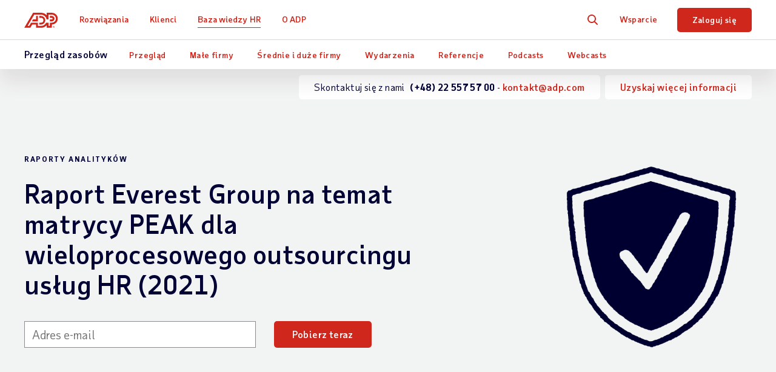

--- FILE ---
content_type: text/html; charset=utf-8
request_url: https://pl.adp.com/baza-wiedzy-hr/opinie-o-nas/raporty-analityczne/raport-everest-group-na-temat-matrycy-peak-dla-wieloprocesowego-outsourcingu-uslug-hr-2021.aspx
body_size: 25595
content:


<!DOCTYPE html>
<html lang="pl">
<head>
    <meta charset="UTF-8">
	<meta http-equiv="X-UA-Compatible" content="IE=edge">


	<meta name="title" property="og:title" content="Raport analityczny: Raport Everest Group na temat matrycy PEAK dla wieloprocesowego outsourcingu usług HR (2021) | ADP Polska"> <meta name="twitter:title" content="Raport analityczny: Raport Everest Group na temat matrycy PEAK dla wieloprocesowego outsourcingu usług HR (2021) | ADP Polska">
	<meta name="viewport" content="width=device-width, initial-scale=1"> <meta name="twitter:viewport" content="width=device-width, initial-scale=1">
	<meta name="robots" content="all"> <meta name="twitter:robots" content="all">
	<meta name="description" property="og:description" content="Firma Everest Group opublikowała ocenę związaną z matrycą PEAK dla wieloprocesowego outsourcingu usług HR na rok 2021, w której to firma ADP dziesiąty rok z rzędu została uznana za Lidera."> <meta name="twitter:description" content="Firma Everest Group opublikowała ocenę związaną z matrycą PEAK dla wieloprocesowego outsourcingu usług HR na rok 2021, w której to firma ADP dziesiąty rok z rzędu została uznana za Lidera.">
	<meta name="googlebot" content="all"> <meta name="twitter:googlebot" content="all">
	<meta property="og:url" content="https://pl.adp.com/baza-wiedzy-hr/opinie-o-nas/raporty-analityczne/raport-everest-group-na-temat-matrycy-peak-dla-wieloprocesowego-outsourcingu-uslug-hr-2021.aspx"> <meta name="twitter:url" content="https://pl.adp.com/baza-wiedzy-hr/opinie-o-nas/raporty-analityczne/raport-everest-group-na-temat-matrycy-peak-dla-wieloprocesowego-outsourcingu-uslug-hr-2021.aspx">
	<link rel="alternate" href="https://ar.adp.com/recursos/que-dicen-los-demas/reportes-de-analistas/informe-multi-process-human-resources-outsourcing-peak-2021-de-everest-group.aspx" hreflang="es-ar">
	<link rel="alternate" href="https://au.adp.com/resources/what-others-say/analyst-reports/everest-group-multi-process-hr-outsourcing-peak-2021-report.aspx" hreflang="en-au">
	<link rel="alternate" href="https://br.adp.com/conteudo/o-que-dizem/relatorios-de-analistas/relatorio-terceirizacao-de-rh-multiprocesso-peak-2021-do-everest-group.aspx" hreflang="pt-br">
	<link rel="alternate" href="https://ch.adp.com/de-ch/ressourcen/was-andere-sagen/analystenbewertungen/everest-group-multi-process-hr-outsourcing-peak-2021-report.aspx" hreflang="de-ch">
	<link rel="alternate" href="https://ch.adp.com/en-ch/resources/what-others-say/analyst-reports/everest-group-multi-process-hr-outsourcing-peak-2021-report.aspx" hreflang="en-ch">
	<link rel="alternate" href="https://ch.adp.com/fr-ch/ressources/temoignages/rapports-analystes/mphro-peak-2021-everest-group.aspx" hreflang="fr-ch">
	<link rel="alternate" href="https://ch.adp.com/it-ch/risorse/cosa-dicono-di-noi/rapporti-degli-analisti/report-multi-process-hr-outsourcing-peak-2021-di-everest-group.aspx" hreflang="it-ch">
	<link rel="alternate" href="https://cl.adp.com/recursos/que-dicen-los-demas/reportes-de-analistas/informe-multi-process-human-resources-outsourcing-peak-2021-de-everest-group.aspx" hreflang="es-cl">
	<link rel="alternate" href="https://www.adpchina.com/resources/what-others-say/analyst-reports/everest-group-multi-process-hr-outsourcing-peak-2021-report.aspx" hreflang="zh-cn">
	<link rel="alternate" href="https://de.adp.com/ressourcen/was-andere-sagen/analystenbewertungen/everest-group-multi-process-hr-outsourcing-peak-2021-report.aspx" hreflang="de-de">
	<link rel="alternate" href="https://es.adp.com/recursos/que-dicen-sobre-nosotros/informes-de-analistas/informe-peak-2021-de-everest-group-sobre-la-externalizacion-multiproceso-de-rr-hh.aspx" hreflang="es-es">
	<link rel="alternate" href="https://hk.adp.com/resources/what-others-say/analyst-reports/everest-group-multi-process-hr-outsourcing-peak-2021-report.aspx" hreflang="en-hk">
	<link rel="alternate" href="https://in.adp.com/resources/what-others-say/analyst-reports/everest-group-multi-process-hr-outsourcing-peak-2021-report.aspx" hreflang="en-in">
	<link rel="alternate" href="https://nl.adp.com/kennis/onze-klanten/rapportages/multi-process-hr-outsourcing-peak-2021-rapport-van-de-everest-group.aspx" hreflang="nl-nl">
	<link rel="alternate" href="https://pe.adp.com/recursos/que-dicen-los-demas/reportes-de-analistas/informe-multi-process-human-resources-outsourcing-peak-2021-de-everest-group.aspx" hreflang="es-pe">
	<link rel="alternate" href="https://ph.adp.com/resources/what-others-say/analyst-reports/everest-group-multi-process-hr-outsourcing-peak-2021-report.aspx" hreflang="en-ph">
	<link rel="alternate" href="https://pl.adp.com/baza-wiedzy-hr/opinie-o-nas/raporty-analityczne/raport-everest-group-na-temat-matrycy-peak-dla-wieloprocesowego-outsourcingu-uslug-hr-2021.aspx" hreflang="pl-pl">
	<link rel="alternate" href="https://sg.adp.com/resources/what-others-say/analyst-reports/everest-group-multi-process-hr-outsourcing-peak-2021-report.aspx" hreflang="en-sg">
	<link rel="alternate" href="https://uk.adp.com/resources/what-others-say/analyst-reports/everest-group-multi-process-hr-outsourcing-peak-2021-report.aspx" hreflang="en-gb">
	<link rel="alternate" href="https://www.adp.com/resources/what-others-say/analyst-reports/everest-group-multi-process-hr-outsourcing-peak-2021-report.aspx" hreflang="en-us">
    <link rel="alternate" href="https://www.adp.com/resources/what-others-say/analyst-reports/everest-group-multi-process-hr-outsourcing-peak-2021-report.aspx" hreflang="x-default">
    <meta name="sc-language-pl-pl" content="https://pl.adp.com/baza-wiedzy-hr/opinie-o-nas/raporty-analityczne/raport-everest-group-na-temat-matrycy-peak-dla-wieloprocesowego-outsourcingu-uslug-hr-2021.aspx">
    <link rel="canonical" href="https://pl.adp.com/baza-wiedzy-hr/opinie-o-nas/raporty-analityczne/raport-everest-group-na-temat-matrycy-peak-dla-wieloprocesowego-outsourcingu-uslug-hr-2021.aspx">
<script>dataLayer = [{ 'continent': 'NA', 'country': 'US', 'state': 'OH', 'zip': 'None', 'city': 'None'}];</script>
	<link rel="preload" href="/static/project/adp/fonts/TaubSans-Regular.woff2" as="font" type="font/woff2" crossorigin>
<link rel="preload" href="/static/project/adp/fonts/TaubSans-Medium.woff2" as="font" type="font/woff2" crossorigin>
<link rel="preload" href="/static/project/adp/fonts/TaubSans-Bold.woff2" as="font" type="font/woff2" crossorigin>
<link rel="preload" href="/static/project/adp/fonts/TaubSans-RegularItalic.woff2" as="font" type="font/woff2" crossorigin>

<link rel="shortcut icon" href="/-/media/adp2018/ui/favicon.ico">

<link rel="preload" href="/-/media/adp2025/main/css-main-base-mobile.css?rev=9430fd39bc834f708d0ca6c779caacfc" as="style" media="screen and (max-width: 767px)"> <!-- mobile -->
<link rel="preload" href="/-/media/adp2025/main/css-main-base-desktop.css?rev=2f85797725c749568c8d0edfcc5a4867" as="style" media="screen and (min-width: 768px)"> <!-- desktop -->
<link rel="stylesheet" media="screen and (max-width: 767px)" href="/-/media/adp2025/main/css-main-base-mobile.css?rev=9430fd39bc834f708d0ca6c779caacfc"> <!-- mobile -->
<link rel="stylesheet" media="screen and (min-width: 768px)" href="/-/media/adp2025/main/css-main-base-desktop.css?rev=2f85797725c749568c8d0edfcc5a4867"> <!-- desktop -->

<script defer src="/-/media/adp2022/js-vendor.js?rev=332494c9c3774396b0dddf7353836864"></script><!-- RESKIN 2022 js-vendor refactor -->
<script defer src="/-/media/adp2025/main/js-main-base.js?rev=87ca5a99293b4f5cb0d1213bd578d949"></script><!-- RESKIN 2022 js-main-base refactor -->
<script defer src="/-/media/adp2018/js-esi-querystring-parsing.js?rev=f54066575782476ebccfcd57609443e4"></script><!-- js-esi-querystring-parsing -->

<link href="/-/media/adp2022/ui/touch-icons/ios_adplogo_120x120_en.png?rev=6fcc44dc722142afbf9e810ac0f38755" rel="apple-touch-icon" /> <!-- 120x120 -->
<link href="/-/media/adp2022/ui/touch-icons/ios_adplogo_120x120_en.png?rev=6fcc44dc722142afbf9e810ac0f38755" rel="apple-touch-icon-precomposed" sizes="120x120"> <!-- 120x120 precomposed -->
<link href="/-/media/adp2022/ui/touch-icons/ios_adplogo_152x152_en.png?rev=e7ea0600e9fd43babd322593ecaa7573" rel="apple-touch-icon" sizes="152x152" />
<link href="/-/media/adp2022/ui/touch-icons/ios_adplogo_167x167_en.png?rev=62d05c060d954fd2afb86f9070562ac6" rel="apple-touch-icon" sizes="167x167" />
<link href="/-/media/adp2022/ui/touch-icons/ios_adplogo_180x180_en.png?rev=30676d9224214b1792885f6c111e8330" rel="apple-touch-icon" sizes="180x180" />
<link href="/-/media/adp2022/ui/touch-icons/android_adplogo_192x192_en.png?rev=5627d66726b34b0e8390b25f5b072d4c" rel="icon" sizes="192x192" />
<link href="/-/media/adp2022/ui/touch-icons/android_adplogo_128x128_en.png?rev=662da0f9350e43138ca7ab72cac0c3ab" rel="icon" sizes="128x128" />
<style type="text/css">
@media (max-width: 869px) { 
  button.cmp-revoke-consent { bottom: 55px !important; }
}
</style>  
	<style type="text/css">
/* for TrustArc banner */
#consent_blackbar { 
  position: absolute;
  z-index: 100001;
  top: 58px;
  width: 96%;
  margin: 0 3rem 0 3rem;
}
.utility .btn-red, .utility .btn-red:visited {
    background-color: #121c4e!important;
}
.utility .btn-red:active, .utility .btn-red:focus, .utility .btn-red:hover, .utility .btn-red:visited:active, .utility .btn-red:visited:focus, .utility .btn-red:visited:hover {
    background-color: #414971!important;
}
</style>
<style type="text/css">
@media (min-width: 768px) {
  .resource-form .form-group {
    max-width: 490px;
  }
}
.utility .btn-red, .utility .btn-red:visited {
    background-color: #121c4e!important;
}
.utility .btn-red:active, .utility .btn-red:focus, .utility .btn-red:hover, .utility .btn-red:visited:active, .utility .btn-red:visited:focus, .utility .btn-red:visited:hover {
    background-color: #414971!important;
}
</style>

<!-- Google Tag Manager -->
<script>(function(w,d,s,l,i){w[l]=w[l]||[];w[l].push({'gtm.start':
new Date().getTime(),event:'gtm.js'});var f=d.getElementsByTagName(s)[0],
j=d.createElement(s),dl=l!='dataLayer'?'&l='+l:'';j.async=true;j.src=
'https://www.googletagmanager.com/gtm.js?id='+i+dl;f.parentNode.insertBefore(j,f);
})(window,document,'script','dataLayer','GTM-WRG59HR');</script>
<!-- End Google Tag Manager -->
<!-- <script defer src="https://www.google.com/recaptcha/api.js?render=6Lcc-XsUAAAAAN03pBlJwIdK6TRiYH8_fn-XsO60"</script>>
<style>.grecaptcha-badge {display: none;}</style> -->  
	
    <title>Raport analityczny: Raport Everest Group na temat matrycy PEAK dla wieloprocesowego outsourcingu usług HR (2021) | ADP Polska</title> 

    
    
    
    
    
</head>
<body class="pl-PL " data-sitename="pl">
    


<div id="ph-pre-header">
    
</div>

<!-- BEGIN NOINDEX -->

<header class="global-nav">
    <div class="nav-wrap">
        <a class="skip" href="#main-content">Skip to main content</a>
        <div class="nav-bar">
            <div class="nav-main">
                <div class="nav-row">
                    <style>
/* pride logo overrides
.global-nav .nav-main .logo.pride img { height: 31px; } */
</style>

<div class="mobile-nav visible-xs-flex">
<div class="mobile-nav-left">
<button class="hamburger visible-xs-inline" type="button" aria-label="toggle site navigation">
                            <span class="hamburger-box">
                                <span class="hamburger-inner"></span>
                            </span>
</button>
</div>
<div class="mobile-nav-right">
<a href="tel:(048)225575700"><span class="size9 blue-ui taubsans-medium">(048)225575700</span></a>&nbsp;
<a class="trigger-modal" href="#">Darmowa wycena</a>
<!--<a class="contact-trigger" href="#">Contact</a>
<a class="mobile-login" href="https://online.emea.adp.com/signin/v1?APPID=PORTALPL&productId=b376f1f2-a35e-025b-e053-f282530b8ccb&returnURL=https://portalpl.adp.com/portal/index.html&callingAppId=PORTALPL&TARGET=-SM-https://portalpl.adp.com/portal/index.html">Zaloguj się</a>-->
</div>
</div>
<a href="/" class="logo"><img alt="ADP logo" src="/-/media/adp2025/ui/logo-adp.svg?rev=2ffd0a893eca4842b0f071c1e9c186b8&amp;hash=85D6D9870432E605FE0FD7F830F16744" class="skiplazy" height="32" width="70" loading="eager" fetchpriority="high" /></a>
<!-- <a href="/" class="logo pride"><img alt="ADP Pride logo" src="/-/media/adp2018/ui/logo-adp-fy19-pride.svg?rev=ce510b94a9b54cd088509c9e737de532&amp;hash=837E000C7A1CA3C1599F3C5D952E058F" class="skiplazy" height="171" width="300"></a> -->

                    <nav class="main-links" role="navigation">
                        <ul itemscope itemtype="https://www.schema.org/SiteNavigationElement">
<!-- What We Offer -->                                <li itemprop="name" data-id='cc7ca0d60eab4d74878d8730ca0345ed' class='drop js-click-first-child'>
                                    <a href="/rozwiazania.aspx" class="level-1 plus js-section-buyer " itemprop="url" >Rozwiązania</a>

                                        <div class="drop-menu">
                                            <ul class="drop-menu-links">
                                                    <li class="visible-xs">
                                                        <a href="/rozwiazania.aspx" class="level-2 " data-link="#panel_79e74c58c73b42aeaa8396175d37049b" >Om&#243;wienie</a>


                                                        <ul class="drop-menu-panel" id="panel_79e74c58c73b42aeaa8396175d37049b">

                                                            <li class="panel-left">
                                                                
                                                            </li>
                                                            <li class="panel-right right-panel-gray">
                                                                <ul>
                                                                </ul>
                                                            </li>
                                                        </ul>
                                                    </li>
                                                    <li class="">
                                                        <a href="/rozwiazania/naliczanie-plac.aspx" class="level-2 plus-black" data-link="#panel_47bb3b3cd4474dc3a685c20af47ef6b6" >Naliczanie płac</a>

                                                            <ul class="drop-menu-panel-preview">
                                                                <li class="panel-left">
<p class="size22 taubsans-medium mb-15">What We Offer</p>
<p>Explore our full range of payroll and HR services, products, integrations and apps for businesses of all sizes and industries.</p>
<!-- <a class="btn btn-xs" href="https://uk.adp.com/what-we-offer.aspx">Overview</a> -->
</li>
<li class="panel-right" style="text-align: center;">
</li>
                                                            </ul>

                                                        <ul class="drop-menu-panel" id="panel_47bb3b3cd4474dc3a685c20af47ef6b6">

                                                            <li class="panel-left">
                                                                <p class="size22 taubsans-medium mb-15">Naliczanie płac</p>
<p>Kompleksowe naliczanie płac, co pozwala zaoszczędzić czas i skupić się na innych projektach HR.</p>
<p><a href="/rozwiazania/naliczanie-plac.aspx" class="strong btn btn-xs">Przegląd usług płacowych </a></p>
                                                            </li>
                                                            <li class="panel-right right-panel-gray">
                                                                <ul>
                                                                        <li class="visible-xs">
<a href="/rozwiazania/naliczanie-plac.aspx" class="level-3 " >Omówienie</a>                                                                        </li>
                                                                        <li class="">
<a href="/rozwiazania/naliczanie-plac/naliczanie-plac-dla-malych-firm.aspx" class="level-3 " >Naliczanie płac dla małych firm
<span class="black size12 hidden-xs d-block">(1-199 pracowników)</span></a>                                                                        </li>
                                                                        <li class="">
<a href="/rozwiazania/naliczanie-plac/naliczanie-plac-dla-srednich-i-duzych-firm.aspx" class="level-3 " >Naliczanie płac dla średnich i dużych firm
<span class="black size12 hidden-xs d-block">(200-1000+ pracowników)</span></a>                                                                        </li>
                                                                        <li class="">
<a href="/rozwiazania/naliczanie-plac/globalne-uslugi-naliczania-plac.aspx" class="level-3 " >Globalne usługi naliczania płac 
<span class="black size12 hidden-xs d-block">(pracownicy z różnych krajów)</span></a>                                                                        </li>
                                                                        <li class="">
<a href="/rozwiazania/naliczanie-plac/lokalne-uslugi-naliczania-plac.aspx" class="level-3 " >Lokalne usługi naliczania płac</a>                                                                        </li>
                                                                </ul>
                                                            </li>
                                                        </ul>
                                                    </li>
                                                    <li class="">
                                                        <a href="/rozwiazania/administracja-personalna.aspx" class="level-2 " data-link="#panel_5f7530cc4cf648ca87ed112ea40d641b" >Administracja personalna</a>


                                                        <ul class="drop-menu-panel" id="panel_5f7530cc4cf648ca87ed112ea40d641b">

                                                            <li class="panel-left">
                                                                <p class="size22 taubsans-medium mb-15">Administracja personalna</p>
<p>Usprawnij i zautomatyzuj swoje procesy HR dzięki elastycznemu rozwiązaniu ADP.</p>
<p><a href="/rozwiazania/administracja-personalna.aspx" class="btn btn-xs">Administracja personalna</a></p>
                                                            </li>
                                                            <li class="panel-right right-panel-gray">
                                                                <ul>
                                                                </ul>
                                                            </li>
                                                        </ul>
                                                    </li>
                                                    <li class="">
                                                        <a href="/rozwiazania/zarzadzanie-hr.aspx" class="level-2 " data-link="#panel_5e2a1071a30e4eadac67340cc1e7dc0b" >Zarządzanie HR</a>


                                                        <ul class="drop-menu-panel" id="panel_5e2a1071a30e4eadac67340cc1e7dc0b">

                                                            <li class="panel-left">
                                                                <p class="size22 taubsans-medium mb-15">Zarządzanie HR</p>
<p>Uprość i usprawnij zadania administracyjne dla zespołów HR i pracowników.</p>
<p><a href="/rozwiazania/zarzadzanie-hr.aspx" class="btn btn-xs">Zarządzanie HR</a></p>
                                                            </li>
                                                            <li class="panel-right right-panel-gray">
                                                                <ul>
                                                                </ul>
                                                            </li>
                                                        </ul>
                                                    </li>
                                                    <li class="">
                                                        <a href="/rozwiazania/czas-pracy.aspx" class="level-2 plus-black" data-link="#panel_801ed0e6af574fd1b9883b19f5e1eb7e" >Czas pracy</a>


                                                        <ul class="drop-menu-panel" id="panel_801ed0e6af574fd1b9883b19f5e1eb7e">

                                                            <li class="panel-left">
                                                                <p class="size22 taubsans-medium mb-15">Czas pracy</p>
<p>Zarządzanie czasem pracy pracowników i zgodnością z przepisami prawa za pomocą narzędzi planowania i rozliczania czasu pracy dostępnych online. Workforce Management zapewnia zaawansowane możliwości optymalizacji harmonogramu, prognozowania/budżetowania pracy, polityki obecności, zarządzania urlopami itp.</p>
<!-- <a href="/rozwiazania/czas-pracy.aspx" class="btn btn-xs">Time & Attendance Overview</a> -->
                                                            </li>
                                                            <li class="panel-right right-panel-gray">
                                                                <ul>
                                                                        <li class="visible-xs">
<a href="/rozwiazania/czas-pracy.aspx" class="level-3 " >Omówienie</a>                                                                        </li>
                                                                        <li class="">
<a href="/rozwiazania/czas-pracy.aspx" class="level-3 " ><span>Czas pracy</span></a>                                                                        </li>
                                                                        <li class="">
<a href="/rozwiazania/czas-pracy/workforce-management.aspx" class="level-3 " ><span>Workforce Management</span></a>                                                                        </li>
                                                                </ul>
                                                            </li>
                                                        </ul>
                                                    </li>
                                                    <li class="">
                                                        <a href="/rozwiazania/dane-hr.aspx" class="level-2 " data-link="#panel_e3257698137c4c3fa65a78a751027018" >Dane HR</a>


                                                        <ul class="drop-menu-panel" id="panel_e3257698137c4c3fa65a78a751027018">

                                                            <li class="panel-left">
                                                                <p class="size22 taubsans-medium mb-15">Dane HR</p>
<p>Zamień dane płacowe w strategiczne decyzje biznesowe.</p>
<p><a href="/rozwiazania/dane-hr.aspx" class="btn btn-xs">Przegląd danych HR</a></p>
                                                            </li>
                                                            <li class="panel-right right-panel-gray">
                                                                <ul>
                                                                </ul>
                                                            </li>
                                                        </ul>
                                                    </li>
                                                    <li class="">
                                                        <a href="/rozwiazania/integracje-partnerskie.aspx" class="level-2 " data-link="#panel_c9b6f8cbfa054aa09ad20e1a1d4c9933" >Integracje partnerskie</a>


                                                        <ul class="drop-menu-panel" id="panel_c9b6f8cbfa054aa09ad20e1a1d4c9933">

                                                            <li class="panel-left">
                                                                <p class="size22 taubsans-medium mb-15">Integracje partnerskie</p>
<p>Szybkie połączenie rozwiązań ADP z popularnym oprogramowaniem, aplikacjami, systemami ERP i innymi systemami HR.</p>
<a href="/rozwiazania/integracje-partnerskie.aspx" class="btn btn-xs">Przegląd integracji partnerskich</a>
                                                            </li>
                                                            <li class="panel-right right-panel-gray">
                                                                <ul>
                                                                </ul>
                                                            </li>
                                                        </ul>
                                                    </li>
                                                    <li class="">
                                                        <a href="/rozwiazania/produkty.aspx" class="level-2 plus-black" data-link="#panel_255072922dc648369d26b4636626c9b3" >Produkty według nazwy</a>


                                                        <ul class="drop-menu-panel" id="panel_255072922dc648369d26b4636626c9b3">

                                                            <li class="panel-left">
                                                                <p class="size22 taubsans-medium mb-15">Produkty według nazwy</p>
<p>Kompleksowe rozwiązanie do obsługi naliczania płac i HR.</p>
<a href="/rozwiazania/produkty.aspx" class="btn btn-xs">Zobacz wszystkie produkty</a>
                                                            </li>
                                                            <li class="panel-right right-panel-gray">
                                                                <ul>
                                                                        <li class="visible-xs">
<a href="/rozwiazania/produkty.aspx" class="level-3 " >Omówienie</a>                                                                        </li>
                                                                        <li class="">
<a href="/rozwiazania/produkty/adp-global-payroll.aspx" class="level-3 " ><span>ADP&reg; Global Payroll</span></a>                                                                        </li>
                                                                        <li class="">
<a href="/rozwiazania/produkty/adp-workforce-manager.aspx" class="level-3 " ><span>ADP® Workforce Manager</span></a>                                                                        </li>
                                                                </ul>
                                                            </li>
                                                        </ul>
                                                    </li>
                                            </ul>
                                        </div>
                                </li>
<!-- Who We Serve -->                                <li itemprop="name" data-id='73133b85674d412dbc12beb5e9ee2a91' class='drop js-click-first-child'>
                                    <a href="/klienci.aspx" class="level-1 plus js-section-buyer " itemprop="url" >Klienci</a>

                                        <div class="drop-menu">
                                            <ul class="drop-menu-links">
                                                    <li class="visible-xs">
                                                        <a href="/klienci.aspx" class="level-2 " data-link="#panel_22ca54e7dc924c698e356bbde4eb785b" >Om&#243;wienie</a>


                                                        <ul class="drop-menu-panel" id="panel_22ca54e7dc924c698e356bbde4eb785b">

                                                            <li class="panel-left">
                                                                
                                                            </li>
                                                            <li class="panel-right right-panel-gray">
                                                                <ul>
                                                                </ul>
                                                            </li>
                                                        </ul>
                                                    </li>
                                                    <li class="">
                                                        <a href="/klienci/liczba-pracownikow.aspx" class="level-2 plus-black" data-link="#panel_d7eba6b0539340c2b7b303fadf2206b5" >Liczba pracownik&#243;w</a>

                                                            <ul class="drop-menu-panel-preview">
                                                                <li class="panel-left">
<p class="size22 taubsans-medium mb-15">Who We Serve</p>
<p>See how we help organizations like yours with a wider range of payroll and HR options than any other provider.</p>
<!-- <a class="btn btn-xs" href="https://uk.adp.com/who-we-serve.aspx">Overview</a> -->
</li>
<li class="panel-right">
</li>
                                                            </ul>

                                                        <ul class="drop-menu-panel" id="panel_d7eba6b0539340c2b7b303fadf2206b5">

                                                            <li class="panel-left">
                                                                <p class="size22 taubsans-medium mb-15">Liczba pracowników</p>
<p>Bez względu na wielkość, Twoja firma ma wyjątkowe potrzeby od technologii po codzienne wsparcie. Dowiedz się, jak możemy usprawnić Twoją pracę.</p>
<a href="/klienci/liczba-pracownikow.aspx" class="btn btn-xs">Sprawdź szczegóły</a>
                                                            </li>
                                                            <li class="panel-right right-panel-gray">
                                                                <ul>
                                                                        <li class="visible-xs">
<a href="/klienci/liczba-pracownikow.aspx" class="level-3 " >Omówienie</a>                                                                        </li>
                                                                        <li class="">
<a href="/klienci/liczba-pracownikow/1-199-pracownikow.aspx" class="level-3 " >1–199 pracowników</a>                                                                        </li>
                                                                        <li class="">
<a href="/klienci/liczba-pracownikow/200-999-pracownikow.aspx" class="level-3 " >200–999 pracowników</a>                                                                        </li>
                                                                        <li class="">
<a href="/klienci/liczba-pracownikow/1000-pracownikow.aspx" class="level-3 " >1000+ pracowników</a>                                                                        </li>
                                                                        <li class="">
<a href="/klienci/liczba-pracownikow/zasieg-globalny.aspx" class="level-3 " >Zasięg globalny</a>                                                                        </li>
                                                                </ul>
                                                            </li>
                                                        </ul>
                                                    </li>
                                                    <li class="">
                                                        <a href="/klienci/branza.aspx" class="level-2 plus-black" data-link="#panel_f70e65fe240244a59076c69008921f90" >Branża</a>


                                                        <ul class="drop-menu-panel" id="panel_f70e65fe240244a59076c69008921f90">

                                                            <li class="panel-left">
                                                                <p class="size22 taubsans-medium mb-15">Branża</p>
<p>Mierzysz się z konkretnymi wyzwaniami, które wymagają rozwiązań opartych na doświadczeniu. Dowiedz się, jak wspólnie możemy stawić czoła wyzwaniom Twojej branży.</p>
<a href="/klienci/branza.aspx" class="btn btn-xs">Zobacz branże</a>
                                                            </li>
                                                            <li class="panel-right right-panel-gray">
                                                                <ul>
                                                                        <li class="visible-xs">
<a href="/klienci/branza.aspx" class="level-3 " >Omówienie</a>                                                                        </li>
                                                                        <li class="">
<a href="/klienci/branza/restauracje-i-hotelarstwo.aspx" class="level-3 " >Restauracje i hotelarstwo</a>                                                                        </li>
                                                                        <li class="">
<a href="/klienci/branza/produkcja.aspx" class="level-3 " >Produkcja</a>                                                                        </li>
                                                                        <li class="">
<a href="/klienci/branza/uslugi-profesjonalne-i-techniczne.aspx" class="level-3 " >Usługi profesjonalne i techniczne</a>                                                                        </li>
                                                                        <li class="">
<a href="/klienci/branza/uslugi-finansowe.aspx" class="level-3 " >Usługi finansowe</a>                                                                        </li>
                                                                        <li class="">
<a href="/klienci/branza/handel-detaliczny.aspx" class="level-3 " >Handel detaliczny</a>                                                                        </li>
                                                                        <li class="">
<a href="/klienci/branza/opieka-zdrowotna-i-branza-farmaceutyczna.aspx" class="level-3 " >Opieka zdrowotna i branża farmaceutyczna</a>                                                                        </li>
                                                                </ul>
                                                            </li>
                                                        </ul>
                                                    </li>
                                                    <li class="">
                                                        <a href="/baza-wiedzy-hr/opinie-o-nas/referencje.aspx" class="level-2 " data-link="#panel_c092af995fbd40aca497f9b00f17271d" >Referencje</a>


                                                        <ul class="drop-menu-panel" id="panel_c092af995fbd40aca497f9b00f17271d">

                                                            <li class="panel-left">
                                                                <p class="size22 taubsans-medium mb-15">Referencje</p>
<p>Zobacz, jak ADP wsp&oacute;łpracuje z innymi firmami, takimi jak Twoja.</p>
<a href="/baza-wiedzy-hr/opinie-o-nas/referencje.aspx" class="btn btn-xs">Zobacz wszystkie referencje</a>
                                                            </li>
                                                            <li class="panel-right right-panel-gray">
                                                                <ul>
                                                                </ul>
                                                            </li>
                                                        </ul>
                                                    </li>
                                            </ul>
                                        </div>
                                </li>
<!-- Resources -->                                <li itemprop="name" data-id='82bee8194af4486d9e77267828f57375' class='drop'>
                                    <a href="/baza-wiedzy-hr.aspx" class="level-1 plus on" itemprop="url" >Baza wiedzy HR</a>

                                        <div class="drop-menu">
                                            <ul class="drop-menu-links">
                                                    <li class="visible-xs">
                                                        <a href="/baza-wiedzy-hr.aspx" class="level-2 " data-link="#panel_001ebcf1084a4d93878489f53db342d1" >Om&#243;wienie</a>


                                                        <ul class="drop-menu-panel" id="panel_001ebcf1084a4d93878489f53db342d1">

                                                            <li class="panel-left">
                                                                
                                                            </li>
                                                            <li class="panel-right right-panel-gray">
                                                                <ul>
                                                                </ul>
                                                            </li>
                                                        </ul>
                                                    </li>
                                                    <li class="">
                                                        <a href="/baza-wiedzy-hr/artykuly-eksperckie.aspx" class="level-2 " data-link="#panel_51c79844ab5a4f118bc85ad1a5e0fec7" >Artykuły eksperckie</a>

                                                            <ul class="drop-menu-panel-preview">
                                                                <li class="panel-left">
<p class="size22 taubsans-medium mb-15">Baza wiedzy HR</p>
<p>Zapoznaj się z naszymi raportami analitycznymi, artykułami oraz informacjami i dowiedz się, dlaczego firma ADP jest odpowiednim partnerem dla Twojego biznesu.</p>
<a href="/baza-wiedzy-hr.aspx" class="btn btn-xs">Zobacz wszystkie materiały</a>
</li>
<li class="panel-right">
<ul>
    <li>
    <a class="level-3" href="/baza-wiedzy-hr/maly-biznes.aspx">Zasoby dla małych firm</a></li>
    <li>
    <a class="level-3" href="/baza-wiedzy-hr/firmy-sredniej-wielkosci-i-przedsiebiorstwa.aspx">Zasoby dla średnich i dużych firm</a></li>
    <li>
    <a class="level-3 link-card" href="https://www.adpri.org/" target="_blank" style="display:block;">
    <img src="-/media/adp/reskin2022/images/shared/adp_ri_logo_color_en_nav_promo.svg?rev=a242adbe854046afbccd88a0b9d86ba3&amp;hash=068C84858BE719142DC69C40DF54EC6D" alt="ADP Research Institute" height="43" width="197" style="max-width:none;" class="mb-10 skiplazy" loading="eager" fetchpriority="high" loading="eager" fetchpriority="high" /><br />
    <span class="d-block">Pomoc w podejmowaniu lepszych decyzji na podstawie analizy danych.</span>
    </a>
    </li>
    <li>
    <a href="/baza-wiedzy-hr/insights/people-at-work.aspx" class="level-3 rvsd-bg report-nav-promo"> <span class="test-container">
    <span class="text-container">
    <p>People at Work 2025: A Global Workforce View</p>
    <span class="black">Zapoznaj się z wartościową wiedzą, dzięki kt&oacute;rej poprawisz doświadczenia pracownik&oacute;w</span>
    </span>
    <p class="image-container">
    <img height="150" alt="Navigation PaW25" width="257" src="/-/media/adpglobal/insights/paw-2025/paw25-nav.png?la=pl-pl&amp;hash=02F2EC7DEE1958F07BA3D9CE2025D32C&amp;rev=864bb8bc97054e7b8c15e61c065818a1" loading="lazy" />&nbsp;    </p>
    </span>
    <style type="text/css">
        .report-nav-promo {margin-top: 5px;}.report-nav-promo a.level-3 {display: flex !important;}.report-nav-promo a.level-3:hover::after {opacity: 0 !important;}.report-nav-promo .text-container {width: 55%;display: flex;flex-direction: column;justify-content: center;}.report-nav-promo .test-container {display: flex;align-items: center;border-radius: 7px;padding: 0 10px;}.report-nav-promo .text-container p {font-size: 20px;font-weight: bold;color: #050d3a;margin-bottom: 3px;}.report-nav-promo .text-container span {font-size: 11px;line-height: 13px;}.report-nav-promo .image-container {width: 50%;padding-top: 10px;padding-left: 5px;}.report-nav-promo .image-container img {width: 100%;}@media (max-width: 480px) {.report-nav-promo .main-container {border: 1px solid gray;}.report-nav-promo .text-container p {font-size: 16px;color: #050d3a;}}
    </style>
    </a>
    </li>
</ul>
</li>
                                                            </ul>

                                                        <ul class="drop-menu-panel" id="panel_51c79844ab5a4f118bc85ad1a5e0fec7">

                                                            <li class="panel-left">
                                                                <p class="size22 taubsans-medium mb-15">Artykuły eksperckie</p>
<p>Od raportów HR po analizy ekspertów — zobacz porady, wskazówki i uzyskaj dodatkową pomoc, która usprawni działalność Twojej firmy.</p>
<a href="/baza-wiedzy-hr/artykuly-eksperckie.aspx" class="btn btn-xs">Wyświetl artykuły</a>
                                                            </li>
                                                            <li class="panel-right right-panel-gray">
                                                                <ul>
                                                                        <li class="">
<a href="https://www.adpri.org/" class="level-3 " target="_blank" rel="noopener noreferrer" >ADP Research</a>                                                                        </li>
                                                                </ul>
                                                            </li>
                                                        </ul>
                                                    </li>
                                                    <li class="">
                                                        <a href="/baza-wiedzy-hr/opinie-o-nas/referencje.aspx" class="level-2 " data-link="#panel_c167239d9565413591844167e4ec1de3" >Referencje</a>


                                                        <ul class="drop-menu-panel" id="panel_c167239d9565413591844167e4ec1de3">

                                                            <li class="panel-left">
                                                                <p class="size22 taubsans-medium mb-15">Referencje</p>
<p>Zobacz, jak ADP wsp&oacute;łpracuje z innymi firmami, takimi jak Twoja.</p>
<a class="btn btn-xs" href="/baza-wiedzy-hr/opinie-o-nas/referencje.aspx">Zobacz wszystkie referencje</a>
                                                            </li>
                                                            <li class="panel-right right-panel-gray">
                                                                <ul>
                                                                </ul>
                                                            </li>
                                                        </ul>
                                                    </li>
                                                    <li class="">
                                                        <a href="/baza-wiedzy-hr/opinie-o-nas/raporty-analityczne.aspx" class="level-2 " data-link="#panel_33269570e7a34960852354bfd8678050" >Raporty analityczne</a>


                                                        <ul class="drop-menu-panel" id="panel_33269570e7a34960852354bfd8678050">

                                                            <li class="panel-left">
                                                                <p class="size22 taubsans-medium mb-15">Raporty analityczne</p>
<p>Zobacz, co o ADP m&oacute;wią eksperci.</p>
<a class="btn btn-xs" href="/baza-wiedzy-hr/opinie-o-nas/raporty-analityczne.aspx">Zobacz wszystkie raporty analityczne</a>
                                                            </li>
                                                            <li class="panel-right right-panel-gray">
                                                                <ul>
                                                                        <li class="">
<a href="/baza-wiedzy-hr/opinie-o-nas/raporty-analityczne/raport-peak-2025-o-rozwiazaniach-do-obslugi-miedzynarodowej-listy-plac-firmy-everest-group.aspx" class="level-3 level-3 " >Firma Everest uznała ADP za lidera w zestawieniu Multi-Country Payroll Solutions PEAK Matrix Assessment 2025</a>                                                                        </li>
                                                                        <li class="">
<a href="/baza-wiedzy-hr/opinie-o-nas/raporty-analityczne/firma-nelsonhall-uznala-adp-za-lidera-w-swoim-raporcie-payroll-reimagined-2025-neat.aspx" class="level-3 level-3 " >Firma NelsonHall uznała ADP za lidera w swoim raporcie Payroll Reimagined 2025 NEAT</a>                                                                        </li>
                                                                </ul>
                                                            </li>
                                                        </ul>
                                                    </li>
                                                    <li class="">
                                                        <a href="/baza-wiedzy-hr/opinie-o-nas/nagrody.aspx" class="level-2 " data-link="#panel_192830008d7d4c648d05bb2b934bbf72" >Nagrody</a>


                                                        <ul class="drop-menu-panel" id="panel_192830008d7d4c648d05bb2b934bbf72">

                                                            <li class="panel-left">
                                                                <p class="size22 taubsans-medium mb-15">Nagrody</p>
<p>Uznane i niezawodne rozwiązania do obsługi płacowej.</p>
<a class="btn btn-xs" href="/baza-wiedzy-hr/opinie-o-nas/nagrody.aspx">Zobacz wszystkie nagrody</a>
                                                            </li>
                                                            <li class="panel-right right-panel-gray">
                                                                <ul>
                                                                        <li class="">
<a href="/baza-wiedzy-hr/opinie-o-nas/raporty-analityczne/raport-peak-2025-o-rozwiazaniach-do-obslugi-miedzynarodowej-listy-plac-firmy-everest-group.aspx" class="level-3 rvsd-bg compare-package-nav-promo" ><img alt="" height="110" width="340" src="/-/media/adpglobal/reskin2025/images/resources/what-others-say/awards/everest2025-nav.jpg?rev=52b7307e83a74d8f83e77a5bcb49aba7&amp;hash=2DFDC3A1DA544DF8A33C2B5E5E85622B" loading="lazy" />
<style type="text/css">
    .compare-package-nav-promo a.level-3 {display: flex !important;}.compare-package-nav-promo .text-container {width: 55%;display: flex;flex-direction: column;justify-content: center;}.compare-package-nav-promo .test-container {display: flex;align-items: center;}.compare-package-nav-promo .text-container p {font-size: 20px;line-height: 24px;font-variation-settings: 'wght' 120;margin-bottom: 3px;}.compare-package-nav-promo .text-container span {font-size: 12px;line-height: 13px;}.compare-package-nav-promo .image-container {width: 50%;padding: 10px 5px;}.compare-package-nav-promo .image-container img {width: 100%;}@media (max-width: 869px) {.compare-package-nav-promo .text-container p {font-size: 16px;}.global-nav .nav-main a.level-3.compare-package-nav-promo {padding-right: 9px; }}@media (min-width: 870px) {.global-nav .nav-main a.level-3.compare-package-nav-promo {padding-left: 24px; }}
</style></a>                                                                        </li>
                                                                        <li class="">
<a href="/baza-wiedzy-hr/opinie-o-nas/raporty-analityczne/firma-nelsonhall-uznala-adp-za-lidera-w-swoim-raporcie-payroll-reimagined-2025-neat.aspx" class="level-3 rvsd-bg compare-package-nav-promo" ><img alt="" height="110" width="340" src="/-/media/adpglobal/reskin2025/images/resources/what-others-say/awards/nelsonhall2025-nav.jpg?rev=452f241a03284dfd8334315eb5251913&amp;hash=85546A6A8C2A5B508B7082188BBEA2AC" loading="lazy" />
<style type="text/css">
    .compare-package-nav-promo a.level-3 {display: flex !important;}.compare-package-nav-promo .text-container {width: 55%;display: flex;flex-direction: column;justify-content: center;}.compare-package-nav-promo .test-container {display: flex;align-items: center;}.compare-package-nav-promo .text-container p {font-size: 20px;line-height: 24px;font-variation-settings: 'wght' 120;margin-bottom: 3px;}.compare-package-nav-promo .text-container span {font-size: 12px;line-height: 13px;}.compare-package-nav-promo .image-container {width: 50%;padding: 10px 5px;}.compare-package-nav-promo .image-container img {width: 100%;}@media (max-width: 869px) {.compare-package-nav-promo .text-container p {font-size: 16px;}.global-nav .nav-main a.level-3.compare-package-nav-promo {padding-right: 9px; }}@media (min-width: 870px) {.global-nav .nav-main a.level-3.compare-package-nav-promo {padding-left: 24px; }}
</style></a>                                                                        </li>
                                                                        <li class="">
<a href="/baza-wiedzy-hr/opinie-o-nas/nagrody.aspx" class="level-3 rvsd-bg compare-package-nav-promo" ><img height="110" alt="Seramount Global Inclusion 2025" width="340" src="/-/media/adpglobal/reskin2025/images/resources/what-others-say/awards/seramount2025-pl-nav.png?la=pl-pl&amp;rev=f4fd7db2bb3c4bb894b56862e661079a&amp;hash=185F2321741D87C25E1E9A5DBBD2B477" loading="lazy" />
<style type="text/css">
    .compare-package-nav-promo a.level-3 {display: flex !important;}.compare-package-nav-promo .text-container {width: 55%;display: flex;flex-direction: column;justify-content: center;}.compare-package-nav-promo .test-container {display: flex;align-items: center;}.compare-package-nav-promo .text-container p {font-size: 20px;line-height: 24px;font-variation-settings: 'wght' 120;margin-bottom: 3px;}.compare-package-nav-promo .text-container span {font-size: 12px;line-height: 13px;}.compare-package-nav-promo .image-container {width: 50%;padding: 10px 5px;}.compare-package-nav-promo .image-container img {width: 100%;}@media (max-width: 869px) {.compare-package-nav-promo .text-container p {font-size: 16px;}.global-nav .nav-main a.level-3.compare-package-nav-promo {padding-right: 9px; }}@media (min-width: 870px) {.global-nav .nav-main a.level-3.compare-package-nav-promo {padding-left: 24px; }}
</style></a>                                                                        </li>
                                                                </ul>
                                                            </li>
                                                        </ul>
                                                    </li>
                                                    <li class="">
                                                        <a href="/baza-wiedzy-hr/wydarzenia.aspx" class="level-2 " data-link="#panel_82d639ca4fe0453985a70dce76ec51e4" >Wydarzenia</a>


                                                        <ul class="drop-menu-panel" id="panel_82d639ca4fe0453985a70dce76ec51e4">

                                                            <li class="panel-left">
                                                                <p class="size22 taubsans-medium mb-15">Wydarzenia</p>
<p>Weź udział w webinariach ADP lub dowiedz się, gdzie i kiedy możemy spotkać się osobiście podczas konferencji i wydarzeń na żywo.</p>
<a href="/baza-wiedzy-hr/wydarzenia.aspx" class="btn btn-xs">Zobacz wydarzenia</a>
                                                            </li>
                                                            <li class="panel-right right-panel-gray">
                                                                <ul>
                                                                </ul>
                                                            </li>
                                                        </ul>
                                                    </li>
                                            </ul>
                                        </div>
                                </li>
<!-- About ADP -->                                <li itemprop="name" data-id='c817ed85b6b44531a42083e6037f701d' class='drop'>
                                    <a href="/o-adp.aspx" class="level-1 plus " itemprop="url" >O ADP</a>

                                        <div class="drop-menu">
                                            <ul class="drop-menu-links">
                                                    <li class="visible-xs">
                                                        <a href="/o-adp.aspx" class="level-2 " data-link="#panel_e6bfbb6424444dfa96d853906f7cddf4" >Om&#243;wienie</a>


                                                        <ul class="drop-menu-panel" id="panel_e6bfbb6424444dfa96d853906f7cddf4">

                                                            <li class="panel-left">
                                                                <p><strong>About ADP</strong></p>

                                                            </li>
                                                            <li class="panel-right right-panel-gray">
                                                                <ul>
                                                                </ul>
                                                            </li>
                                                        </ul>
                                                    </li>
                                                    <li class="">
                                                        <a href="/o-adp/oddzialy-adp-polska.aspx" class="level-2 " data-link="#panel_b74d22da508c4c02be22fa67f916cf6c" >Oddziały ADP Polska</a>

                                                            <ul class="drop-menu-panel-preview">
                                                                 <li class="panel-left">
<p class="size22 taubsans-medium mb-15">O ADP</p>
<p>Niezależnie od liczby pracowników, branży czy zasięgu geograficznego, ADP pomaga w uwolnieniu potencjału każdej organizacji.</p>
<a href="/o-adp.aspx" class="btn btn-xs">Poznaj ADP</a>
</li>
<li class="panel-right">
</li>


                                                            </ul>

                                                        <ul class="drop-menu-panel" id="panel_b74d22da508c4c02be22fa67f916cf6c">

                                                            <li class="panel-left">
                                                                <p class="size22 taubsans-medium mb-15">Oddziały ADP Polska</p>
<p>Wyświetl adresy biur ADP Polska</p>
<a href="/o-adp/oddzialy-adp-polska.aspx" class="btn btn-xs">Oddziały ADP Polska</a>
                                                            </li>
                                                            <li class="panel-right right-panel-gray">
                                                                <ul>
                                                                </ul>
                                                            </li>
                                                        </ul>
                                                    </li>
                                                    <li class="">
                                                        <a href="https://www.adp.com/worldwide-locations.aspx" class="level-2 link-out" target="_blank" data-link="#panel_0616742e9f7b43269c6bbdd5198eb63a" rel="noopener noreferrer" >ADP na świecie</a>


                                                        <ul class="drop-menu-panel" id="panel_0616742e9f7b43269c6bbdd5198eb63a">

                                                            <li class="panel-left">
                                                                <p class="size22 taubsans-medium mb-15">ADP na świecie</p>
                                                            </li>
                                                            <li class="panel-right right-panel-gray">
                                                                <ul>
                                                                </ul>
                                                            </li>
                                                        </ul>
                                                    </li>
                                                    <li class="">
                                                        <a href="https://jobs.adp.com/pl/locations/poland/" class="level-2 link-out" target="_blank" data-link="#panel_90e7805ea5a94706b50e5c6b0bf4240c" rel="noopener noreferrer" >Kariera w ADP</a>


                                                        <ul class="drop-menu-panel" id="panel_90e7805ea5a94706b50e5c6b0bf4240c">

                                                            <li class="panel-left">
                                                                <p class="size22 taubsans-medium mb-15">Kariera w ADP</p>

                                                            </li>
                                                            <li class="panel-right right-panel-gray">
                                                                <ul>
                                                                </ul>
                                                            </li>
                                                        </ul>
                                                    </li>
                                                    <li class="">
                                                        <a href="/o-adp/biuro-prasowe.aspx" class="level-2 " data-link="#panel_543ec95df4e54dea9d92b5cbaaa21437" >Biuro Prasowe</a>


                                                        <ul class="drop-menu-panel" id="panel_543ec95df4e54dea9d92b5cbaaa21437">

                                                            <li class="panel-left">
                                                                <p class="size22 taubsans-medium mb-15">Biuro Prasowe</p>
<p>Zobacz najnowsze informacje związane z działalnością oraz rozwiązaniami firmy ADP w zakresie kadr i płac.</p>
<a href="/o-adp/biuro-prasowe.aspx" class="btn btn-xs">Biuro Prasowe</a>
                                                            </li>
                                                            <li class="panel-right right-panel-gray">
                                                                <ul>
                                                                </ul>
                                                            </li>
                                                        </ul>
                                                    </li>
                                                    <li class="">
                                                        <a href="https://investors.adp.com/overview/default.aspx" class="level-2 link-out" target="_blank" data-link="#panel_f660323b3ecb46febf8e6546ff666edc" rel="noopener noreferrer" >Inwestorzy</a>


                                                        <ul class="drop-menu-panel" id="panel_f660323b3ecb46febf8e6546ff666edc">

                                                            <li class="panel-left">
                                                                <p class="size22 taubsans-medium mb-15">Inwestorzy</p>

                                                            </li>
                                                            <li class="panel-right right-panel-gray">
                                                                <ul>
                                                                </ul>
                                                            </li>
                                                        </ul>
                                                    </li>
                                                    <li class="">
                                                        <a href="/wsparcie-dla-klientow-adp/nowi-klienci.aspx" class="level-2 " data-link="#panel_c8c369fa9a5a448e95ec167f84a095fa" >Skontaktuj się z nami</a>


                                                        <ul class="drop-menu-panel" id="panel_c8c369fa9a5a448e95ec167f84a095fa">

                                                            <li class="panel-left">
                                                                <p class="size22 taubsans-medium mb-15">Nowy projekt</p>
<p>Nasi eksperci chętnie om&oacute;wią Twoje potrzeby biznesowe i odpowiedzą na wszystkie pytania.</p>
<a href="/wsparcie-dla-klientow-adp/nowi-klienci.aspx" class="btn btn-xs">Skontaktuj się z nami</a>
                                                            </li>
                                                            <li class="panel-right right-panel-gray">
                                                                <ul>
                                                                        <li class="">
<a href="/wsparcie-dla-klientow-adp/nowi-klienci.aspx" class="level-3 " >Sprzedaż</a>                                                                        </li>
                                                                        <li class="">
<a href="/wsparcie-dla-klientow-adp.aspx" class="level-3 " >Wsparcie</a>                                                                        </li>
                                                                        <li class="">
<a href="https://online.emea.adp.com/signin/v1?APPID=PORTALPL&amp;productId=b376f1f2-a35e-025b-e053-f282530b8ccb&amp;returnURL=https://portalpl.adp.com/portal/index.html&amp;callingAppId=PORTALPL&amp;TARGET=-SM-https://portalpl.adp.com/portal/index.html" class="level-3 " target="_blank" rel="noopener noreferrer" >Zaloguj się</a>                                                                        </li>
                                                                </ul>
                                                            </li>
                                                        </ul>
                                                    </li>
                                            </ul>
                                        </div>
                                </li>
<!-- Support -->                                <li itemprop="name" data-id='dd971ef6e22f4ec48af989e4ce19ecf3' class='mobile-btns'>
                                    <a href="/wsparcie-dla-klientow-adp.aspx" class="level-1 btn btn-outline " itemprop="url" >Wsparcie</a>

                                </li>
<!-- Login -->                                <li itemprop="name" data-id='0c173482e49a4538843c121b85649c82' class='mobile-btns'>
                                    <a href="https://online.emea.adp.com/signin/v1?APPID=PORTALPL&amp;productId=b376f1f2-a35e-025b-e053-f282530b8ccb&amp;returnURL=https://portalpl.adp.com/portal/index.html&amp;callingAppId=PORTALPL&amp;TARGET=-SM-https://portalpl.adp.com/portal/index.html" class="level-1 btn btn-red " itemprop="url" target="_blank" rel="noopener noreferrer" >Zaloguj się</a>

                                </li>
<!-- Search -->                                <li itemprop="name" data-id='edbcdfba055a486fb66fd636444d339a' class='mobile-btns'>
                                    <a href="##" class="level-1 btn btn-search search-trigger " itemprop="url" >Wyszukiwanie</a>

                                </li>
                        </ul>
                    </nav>

                    <div class="controls">
	<div class="utility">
		<button class="nav-search search-trigger hidden-xs"><span>Wyszukiwarka</span></button>
		<div class="search-panel drop-menu">
			<ul class="drop-menu-links">
				<li class="drop-menu-panel">
					<img class="visible-xs close-panel" src="/-/media/adp2022/ui/icn-close.svg?rev=cd32a4a6928940b49f4c72ced53a7427&amp;hash=A27B155E4E63DE93679C906099838EAF" alt="" height="27" width="27" loading="lazy" />
					<p class="size24 header-color text-sm-center reg-mb taubsans-medium">Szukam…</p>
					<div class="nav-search-field-wrapper">
						<input id="nav-search-field" type="text" />
						<input id="header-search-submit" class="btn" value="Szukaj" type="submit" />
					</div>
				</li>
			</ul>
		</div>
		<a href="/wsparcie-dla-klientow-adp.aspx" class="nav-support">Wsparcie</a>
		
		<a href="https://online.emea.adp.com/signin/v1?APPID=PORTALPL&productId=b376f1f2-a35e-025b-e053-f282530b8ccb&returnURL=https://portalpl.adp.com/portal/index.html&callingAppId=PORTALPL&TARGET=-SM-https://portalpl.adp.com/portal/index.html" class="btn2 btn-xs login-btn-desktop hidden-xs" target="_blank">Zaloguj się</a>
	</div>
</div>


                </div>
            </div>

            
	<nav class="nav-sub" id="ADP_64aadadb0c034e38ad87ca910f61e639" data-source-title="RH2 Recources Secondary Nav" data-source-id="{41DF591B-19A9-4145-91E4-EF3DD10CB355}">
		<div class="nav-row ">
				<div class="nav-sub-title"><span>Przegląd zasobów</span></div>

				<ul class="nav-sub-links">
							<li class="">
								<a href="/baza-wiedzy-hr.aspx" >Przegląd</a>
							</li>
							<li class="">
								<a href="/baza-wiedzy-hr/maly-biznes.aspx" >Małe firmy</a>
							</li>
							<li class="">
								<a href="/baza-wiedzy-hr/firmy-sredniej-wielkosci-i-przedsiebiorstwa.aspx" >Średnie i duże firmy</a>
							</li>
							<li class="">
								<a href="/baza-wiedzy-hr/wydarzenia.aspx" >Wydarzenia</a>
							</li>
							<li class="">
								<a href="/baza-wiedzy-hr/opinie-o-nas/referencje.aspx" >Referencje</a>
							</li>
							<li class="">
								<a href="/baza-wiedzy-hr/insights/payroll-around-the-world.aspx" >Podcasts</a>
							</li>
							<li class="">
								<a href="/baza-wiedzy-hr/insights/5-things-you-need-to-know-about.aspx" >Webcasts</a>
							</li>
				</ul>
		</div>
	</nav>

        </div>
        
        
        <div class="nav-contact " id="ADP_b0545367df7a483883c667be89029bd1" data-source-title="RH2 Resources Get Started Contact Bar" data-source-id="d96004df-0daf-4383-b4ac-00edd67610fc">
    <div class="row center-block ">
        <span>Skontaktuj się z nami <strong>(+48) 22 557 57 00</strong> - <a href="mailto:kontakt@adp.com">kontakt@adp.com</a></span>
        <a href="#" class="contact-cta trigger-modal" >Uzyskaj więcej informacji</a>
    </div>
</div>

    </div>
</header>
<div id="main-content"></div>


<!-- END NOINDEX -->

<div id="ph-body" role="main">
    


    <div class="container-fluid rh2 hero-article report"
         id="ADP_8a28a8ca97cf4a9d8b2c192f899ce1b9" data-source-title="Everest Group Multi Process HR Outsourcing PEAK 2021 Report" data-source-id="27621e2e-2031-4a12-b22c-08f9e286fe09"  data-primarysegment="smallmidlarge">

            <section class="row center-block hero-img" >
                  <div class="col-xs-12 col-sm-7 text-main">
                          <p class="title-brow">
                              Raporty analityków
                          </p>

                      <h1> Raport Everest Group na temat matrycy PEAK dla wieloprocesowego outsourcingu usług HR (2021)</h1>

                      
        <div class="" id="ADP_b21079e9c9314d6a8558ac845661dd81" data-source-title="Hero CTA - Gated Report" data-source-id="1b919414-52a5-4543-ae9d-5aeac15c7562" >
<p class="btn-wrap">
      <input class="field-email" type="text" list="autocompleteOff" autocomplete="Email" placeholder="Adres e-mail" />
      <a class="btn trigger-resource-form submit-email" href="#">Pobierz teraz</a>
    </p>        </div>


                  </div>

        <div class="col-xs-12 col-sm-5 img-main">
            <img src="/-/media/adp/redesign2018/images/resource-hub/img-hero-report-generic.png?rev=c5f719496e9e40929b6fbc0ec874ad3c&amp;la=pl-PL&amp;h=602&amp;w=475&amp;hash=77D1B4A98E2F9D7156CA7420FEA9EFE0" alt="" height="602" width="475" loading="lazy" />

        </div>

        </section>
    </div>

    <div class="container-fluid detail-article analyst report analyst report" >
        <section class="row center-block" >
            <div class="col-xs-12 col-sm-8 article-body">
                
    <div class=" report"
         id="ADP_6023545ddba64c6f99f781db83150e2b" data-source-title="Everest Group Multi Process HR Outsourcing PEAK 2021 Report" data-source-id="27621e2e-2031-4a12-b22c-08f9e286fe09" data-primarysegment="smallmidlarge">
        <p>Firma Everest Group opublikowała ocenę związaną z matrycą PEAK dla wieloprocesowego outsourcingu usług HR na rok 2021, w kt&oacute;rej to firma ADP dziesiąty rok z rzędu została uznana za Lidera. Matryca PEAK to rozwiązanie używane do oceny sukcesu rynkowego i og&oacute;lnej zdolności do osiągania cel&oacute;w przez dostawc&oacute;w usług. Everest Group klasyfikuje dostawc&oacute;w usług, umieszczając ich w trzech kategoriach: Liderzy, Gł&oacute;wni konkurenci oraz Firmy aspirujące.</p>
<p>&bdquo;Ciągły sukces ADP na rynku opiera się na koncentracji na innowacjach i zwiększanych możliwościach świadczenia usług&rdquo; &mdash; m&oacute;wi Anil Vijayan, wiceprezes Everest Group. &bdquo;Klienci, kt&oacute;rzy chcą osiągnąć wymierne rezultaty swoich inwestycji w MPHRO, odczują korzyści z inwestycji ADP w dane i możliwości analityczne. Co więcej, ekosystem rynkowy ADP pozwala klientom na rozszerzenie podstawowych możliwości o szeroki zakres rozwiązań w takich obszarach jak zdrowie i świadczenia, umożliwiając tym samym bardziej holistyczne podejście do kwestii zaangażowania pracownik&oacute;w".</p>
<p>Firma ADP została uznana za lidera w następujących obszarach:</p>
<ul class="bullets">
    <li>Własna <strong>oferta BPaaS, pakiet sprawdzonych rozwiązań HCM</strong>, integracje z zewnętrznymi dostawcami oraz konsekwentny plan modernizacji infrastruktury technologicznej jako kluczowe atuty.</li>
    <li>Narzędzie analityczne <strong>ADP&reg; DataCloud</strong> zasilane danymi operacyjnymi i zdolne do benchmarkingu oraz analiz predykcyjnych. Narzędzie to jest bardzo przydatne w okresie po pandemii COVID-19 &mdash; klienci mogą teraz odczuwać większą potrzebę por&oacute;wnywania wynagrodzeń w odniesieniu do branży.</li>
    <li>Firma ADP <strong>wzmocniła swoje możliwości w zakresie technologii i usług HR</strong> poprzez przejęcie firm Celergo i Global Cash Card</li>
    <li>ADP jest w czoł&oacute;wce firm wykorzystujących <strong>zrobotyzowaną automatyzację proces&oacute;w (Robotic Process Automation, RPA), sztuczną inteligencję i chatboty</strong> w świadczeniu usług.</li>
    <li>Firma ADP znacząco <strong>zainwestowała w aplikację mobilną</strong> i zwiększa możliwości swojego biura obsługi klienta, aby poprawić jakość usług w ramach dużego portfela klient&oacute;w.</li>
</ul>
<p>W og&oacute;lnym ujęciu firma ADP została doceniona za umiejętność dostosowania się do nagłych zdarzeń o charakterze kr&oacute;tkoterminowym w spos&oacute;b, kt&oacute;ry ma efekty długofalowe.</p>
<p><img alt="Everest-Group-MultiProcess-HRO-PEAK-2021" height="373" width="620" src="/-/media/adppl/images/resources/analyst-reports/everest-group-multiprocess-hro-peak-2021.png?rev=cb5c6c6dddb84d28b0022d2a8382b334&amp;hash=5097E4B04C76D0A0CD54AECC6976BE79" loading="lazy" /></p>
<p>Ocenie poddano kompleksowe usługi płacowe ADP,  kompleksowe usługi outsourcingu ADP, <a href="/rozwiazania/produkty/adp-global-payroll.aspx">ADP Global Payroll</a>, <a href="/rozwiazania/produkty/adp-globalview-payroll.aspx">ADP GlobalView Payroll</a>&nbsp;oraz <a href="/rozwiazania/produkty/adp-celergo.aspx">ADP Celergo</a>.</p>
<p>Wszystkie te rozwiązania możemy wdrażać u klient&oacute;w, aby pom&oacute;c w zaprojektowaniu lepszego środowiska pracy. Warto zapoznać się z fragmentem raportu poświęconym ADP, aby dowiedzieć się, w jaki spos&oacute;b możemy pom&oacute;c w zapewnieniu sprawnie działającej obsługi HR.</p>
        
        
    </div>

            </div>
            <div class="col-xs-12 col-sm-4 article-rail">
                    <div class="social-panel">        
        <a href="https://www.linkedin.com/shareArticle?mini=true&amp;url=https://pl.adp.com/baza-wiedzy-hr/opinie-o-nas/raporty-analityczne/raport-everest-group-na-temat-matrycy-peak-dla-wieloprocesowego-outsourcingu-uslug-hr-2021.aspx&amp;title=Raport Everest Group na temat matrycy PEAK dla wieloprocesowego outsourcingu usług HR (2021)&amp;summary=Firma Everest Group opublikowała ocenę związaną z matrycą PEAK dla wieloprocesowego outsourcingu usług HR na rok 2021, w kt&#243;rej to firma ADP dziesiąty rok z rzędu została uznana za Lidera.&amp;source=in1.com" class="share-icon linkedin pop" aria-label="Opublikuj na LinkedIn" target="_blank" rel="noopener noreferrer" ></a>
<a href="http://www.facebook.com/share.php?u=https://pl.adp.com/baza-wiedzy-hr/opinie-o-nas/raporty-analityczne/raport-everest-group-na-temat-matrycy-peak-dla-wieloprocesowego-outsourcingu-uslug-hr-2021.aspx" class="share-icon facebook pop" aria-label="Opublikuj na Facebook’u" target="_blank" rel="noopener noreferrer" ></a>
<a href="https://twitter.com/intent/tweet?url=https://pl.adp.com/baza-wiedzy-hr/opinie-o-nas/raporty-analityczne/raport-everest-group-na-temat-matrycy-peak-dla-wieloprocesowego-outsourcingu-uslug-hr-2021.aspx&amp;text=Raport Everest Group na temat matrycy PEAK dla wieloprocesowego outsourcingu usług HR (2021)" class="share-icon twitter pop" aria-label="Opublikuj na X/Twitter" target="_blank" rel="noopener noreferrer" ></a>
<a href="mailto:?subject=Raport Everest Group na temat matrycy PEAK dla wieloprocesowego outsourcingu usług HR (2021)&amp;body=https://pl.adp.com/baza-wiedzy-hr/opinie-o-nas/raporty-analityczne/raport-everest-group-na-temat-matrycy-peak-dla-wieloprocesowego-outsourcingu-uslug-hr-2021.aspx" class="share-icon email pop" aria-label="Wyślij przez email" target="_blank" rel="noopener noreferrer" ></a>




    </div>

	<div class="related-links" id="ADP_c49a96a8358f4d73826859a7fe717734"
         data-source-title="Everest Group Multi Process HR Outsourcing PEAK 2021 Report" data-source-id="{27621E2E-2031-4A12-B22C-08F9E286FE09}" 
         data-queryMethodName="">
        <section class="" >
                        <strong>Polecane dla Ciebie</strong>


        <a href="/baza-wiedzy-hr/artykuly-eksperckie/artykuly/p/dowiedz-sie-jak-pracownicy-oceniaja-wspolczesny-rynek-pracy.aspx" class="card-link card-topic-links ">
            Raport People at Work 2023: A Global Workforce View
        </a>


        <a href="/baza-wiedzy-hr/artykuly-eksperckie/artykuly/t/trzy-kroki-do-uwolnienia-potencjalu-listy-plac.aspx" class="card-link card-topic-links ">
            Trzy kroki do uwolnienia potencjału listy płac
        </a>


        <a href="/baza-wiedzy-hr/artykuly-eksperckie/artykuly/h/jak-zapewnic-poparcie-dzialu-it-dla-transformacji-listy-plac.aspx" class="card-link card-topic-links ">
            Jak zapewnić poparcie działu IT dla transformacji listy płac
        </a>

                        
        </section>
	</div>

            </div>
        </section>
    </div>
    <div class="modal resource-form">
        <div class="form-wrap">
                <div class="top">
                    <div class="form-header">
<p class="h2-style">Pobierz raport</p>
</div>
                </div>
            <div class="middle">
                <div class="form-main">
                    <form action="/formbuilder?fxb.FormItemId=eba84da7-514e-4a72-8d3d-18f081de89dc&amp;fxb.HtmlPrefix=fxb.b698731c-4337-4edb-85fa-963efe4cdc1a&amp;fxb.PageItemId=27621e2e-2031-4a12-b22c-08f9e286fe09&amp;fxb.RenderingId=ef4ce0a6-f6d1-4169-9dda-1f545c3f9d57&amp;fxb.EntryId=e83d0a88-2a75-4129-baa2-1e7ac33ff40f" data-ajax="true" data-ajax-failure="integrate3rdPartyOnError(xhr, status, error,&#39;eba84da7-514e-4a72-8d3d-18f081de89dc&#39;,&#39;e83d0a88-2a75-4129-baa2-1e7ac33ff40f&#39;);" data-ajax-method="Post" data-ajax-mode="replace-with" data-ajax-success="$.validator.unobtrusive.parse(&#39;#fxb_b698731c-4337-4edb-85fa-963efe4cdc1a_eba84da7-514e-4a72-8d3d-18f081de89dc&#39;);$.fxbFormTracker.parse(&#39;#fxb_b698731c-4337-4edb-85fa-963efe4cdc1a_eba84da7-514e-4a72-8d3d-18f081de89dc&#39;);integrate3rdPartyAfterSuccess(data, status, xhr,&#39;eba84da7-514e-4a72-8d3d-18f081de89dc&#39;,&#39;e83d0a88-2a75-4129-baa2-1e7ac33ff40f&#39;);" data-ajax-update="#fxb_b698731c-4337-4edb-85fa-963efe4cdc1a_eba84da7-514e-4a72-8d3d-18f081de89dc" data-sc-fxb="eba84da7-514e-4a72-8d3d-18f081de89dc" enctype="multipart/form-data" id="fxb_b698731c-4337-4edb-85fa-963efe4cdc1a_eba84da7-514e-4a72-8d3d-18f081de89dc" method="post"><input id="fxb_b698731c-4337-4edb-85fa-963efe4cdc1a_FormSessionId" name="fxb.b698731c-4337-4edb-85fa-963efe4cdc1a.FormSessionId" type="hidden" value="e83d0a88-2a75-4129-baa2-1e7ac33ff40f" /><input id="fxb_b698731c-4337-4edb-85fa-963efe4cdc1a_IsNewSession" name="fxb.b698731c-4337-4edb-85fa-963efe4cdc1a.IsNewSession" type="hidden" value="1" /><input id="fxb_b698731c-4337-4edb-85fa-963efe4cdc1a_OptimizelyExpID" name="fxb.b698731c-4337-4edb-85fa-963efe4cdc1a.OptimizelyExpID" type="hidden" value="" /><input id="fxb_b698731c-4337-4edb-85fa-963efe4cdc1a_elqFormName" name="fxb.b698731c-4337-4edb-85fa-963efe4cdc1a.elqFormName" type="hidden" value="COM-ESI-EMEA-Lead" /><input class="defaults" id="fxb_b698731c-4337-4edb-85fa-963efe4cdc1a_defaults" name="fxb.b698731c-4337-4edb-85fa-963efe4cdc1a.defaults" type="hidden" value="{&quot;PageContext&quot;:&quot;27621e2e-2031-4a12-b22c-08f9e286fe09&quot;,&quot;RenderingContext&quot;:&quot;ef4ce0a6-f6d1-4169-9dda-1f545c3f9d57&quot;,&quot;DataSource&quot;:&quot;eba84da7-514e-4a72-8d3d-18f081de89dc&quot;,&quot;ElqFormName&quot;:&quot;COM-ESI-EMEA-Lead&quot;,&quot;Landing_Page_ID&quot;:&quot;&quot;,&quot;DMPID&quot;:&quot;&quot;,&quot;VariationId&quot;:&quot;&quot;}" /><input id="fxb_b698731c-4337-4edb-85fa-963efe4cdc1a_scvisitorid" name="fxb.b698731c-4337-4edb-85fa-963efe4cdc1a.scvisitorid" type="hidden" value="pa0qdpqcoqzaw13r2ily1ybv" /><input name="__RequestVerificationToken" type="hidden" value="2GWbCpp77QeExMj9n8HWGlnqsYLn2GKesMbCtFMmRFHzks9Wjx5dili1JxJPfXSzHgXDPlGJveMh2zeoOi5fFhekLAs1" /><input id="fxb_b698731c-4337-4edb-85fa-963efe4cdc1a_FormItemId" name="fxb.b698731c-4337-4edb-85fa-963efe4cdc1a.FormItemId" type="hidden" value="eba84da7-514e-4a72-8d3d-18f081de89dc" /><input id="fxb_b698731c-4337-4edb-85fa-963efe4cdc1a_PageItemId" name="fxb.b698731c-4337-4edb-85fa-963efe4cdc1a.PageItemId" type="hidden" value="43dad4be-3f49-44f5-a727-4ee03a492bc6" />
<div data-sc-field-key="217D1278849B46CF94A64639BF000C0A" class="form-group field-email">
    <input id="fxb_b698731c-4337-4edb-85fa-963efe4cdc1a_Fields_Index_685a2a65-ba8c-49ed-b077-5298b63da088" name="fxb.b698731c-4337-4edb-85fa-963efe4cdc1a.Fields.Index" type="hidden" value="685a2a65-ba8c-49ed-b077-5298b63da088" /><input id="fxb_b698731c-4337-4edb-85fa-963efe4cdc1a_Fields_685a2a65-ba8c-49ed-b077-5298b63da088__ItemId" name="fxb.b698731c-4337-4edb-85fa-963efe4cdc1a.Fields[685a2a65-ba8c-49ed-b077-5298b63da088].ItemId" type="hidden" value="685a2a65-ba8c-49ed-b077-5298b63da088" /><label for="fxb_b698731c-4337-4edb-85fa-963efe4cdc1a_Fields_685a2a65-ba8c-49ed-b077-5298b63da088__Value" class="label-email">Adres e-mail</label>
<input id="fxb_b698731c-4337-4edb-85fa-963efe4cdc1a_Fields_685a2a65-ba8c-49ed-b077-5298b63da088__Value" name="fxb.b698731c-4337-4edb-85fa-963efe4cdc1a.Fields[685a2a65-ba8c-49ed-b077-5298b63da088].Value" class="input-email" type="email" autocomplete="email" value=""   maxlength="255"   placeholder="" data-sc-tracking="True" data-sc-field-name="Email" data-sc-field-key="F85863709A5149CDB34E7FABA4F0971F" data-val-regex="Wpisz prawidłowy adres e-mail" data-val-regex-pattern="^[A-Za-z0-9._%+-]+@[A-Za-z0-9.-]+\.[A-Za-z]{2,17}$" data-val-required="Proszę podać Adres e-mail." data-val="true" />
<span class="field-validation-valid" data-valmsg-for="fxb.b698731c-4337-4edb-85fa-963efe4cdc1a.Fields[685a2a65-ba8c-49ed-b077-5298b63da088].Value" data-valmsg-replace="true"></span> 
</div>
<div data-sc-field-key="9FBA7D8BDF764DA6A0C087ABDB92EA10" class="form-group field-title">
    <input id="fxb_b698731c-4337-4edb-85fa-963efe4cdc1a_Fields_Index_566adcd3-93bc-4a72-a698-c4cfb681d728" name="fxb.b698731c-4337-4edb-85fa-963efe4cdc1a.Fields.Index" type="hidden" value="566adcd3-93bc-4a72-a698-c4cfb681d728" /><input id="fxb_b698731c-4337-4edb-85fa-963efe4cdc1a_Fields_566adcd3-93bc-4a72-a698-c4cfb681d728__ItemId" name="fxb.b698731c-4337-4edb-85fa-963efe4cdc1a.Fields[566adcd3-93bc-4a72-a698-c4cfb681d728].ItemId" type="hidden" value="566adcd3-93bc-4a72-a698-c4cfb681d728" />    <label for="fxb_b698731c-4337-4edb-85fa-963efe4cdc1a_Fields_566adcd3-93bc-4a72-a698-c4cfb681d728__Value" class="label-title">Stanowisko</label>
    <input id="fxb_b698731c-4337-4edb-85fa-963efe4cdc1a_Fields_566adcd3-93bc-4a72-a698-c4cfb681d728__Value" name="fxb.b698731c-4337-4edb-85fa-963efe4cdc1a.Fields[566adcd3-93bc-4a72-a698-c4cfb681d728].Value" class="input-title" type="text" value=""   maxlength="255"   autocomplete="organization-title" placeholder="" data-sc-tracking="True" data-sc-field-name="Title" data-sc-field-key="DCE26B8B316048CDAB1D8D543AAF39E3" data-val-required="Proszę podać Stanowisko." data-val="true" />
<span class="field-validation-valid" data-valmsg-for="fxb.b698731c-4337-4edb-85fa-963efe4cdc1a.Fields[566adcd3-93bc-4a72-a698-c4cfb681d728].Value" data-valmsg-replace="true"></span>
</div>
<div data-sc-field-key="FC63ADD61A2043B187728AB517F7B13E" class="form-group field-company">
    <input id="fxb_b698731c-4337-4edb-85fa-963efe4cdc1a_Fields_Index_43779f69-327c-4f1c-9993-e604a5bd7d31" name="fxb.b698731c-4337-4edb-85fa-963efe4cdc1a.Fields.Index" type="hidden" value="43779f69-327c-4f1c-9993-e604a5bd7d31" /><input id="fxb_b698731c-4337-4edb-85fa-963efe4cdc1a_Fields_43779f69-327c-4f1c-9993-e604a5bd7d31__ItemId" name="fxb.b698731c-4337-4edb-85fa-963efe4cdc1a.Fields[43779f69-327c-4f1c-9993-e604a5bd7d31].ItemId" type="hidden" value="43779f69-327c-4f1c-9993-e604a5bd7d31" />    <label for="fxb_b698731c-4337-4edb-85fa-963efe4cdc1a_Fields_43779f69-327c-4f1c-9993-e604a5bd7d31__Value" class="label-company">Firma</label>
    <input id="fxb_b698731c-4337-4edb-85fa-963efe4cdc1a_Fields_43779f69-327c-4f1c-9993-e604a5bd7d31__Value" name="fxb.b698731c-4337-4edb-85fa-963efe4cdc1a.Fields[43779f69-327c-4f1c-9993-e604a5bd7d31].Value" class="input-company" type="text" value=""   maxlength="255"   autocomplete="organization" placeholder="" data-sc-tracking="True" data-sc-field-name="Company" data-sc-field-key="F2132F0CF0F34992A2207C8945C9CA3E" data-val-required="Proszę podać Firma." data-val="true" />
<span class="field-validation-valid" data-valmsg-for="fxb.b698731c-4337-4edb-85fa-963efe4cdc1a.Fields[43779f69-327c-4f1c-9993-e604a5bd7d31].Value" data-valmsg-replace="true"></span>
</div>
<div data-sc-field-key="19D7E43575F3424196579EDDC8A88CFF" class="form-group field-employees">
    <input id="fxb_b698731c-4337-4edb-85fa-963efe4cdc1a_Fields_Index_7cce202a-d0e8-4355-a31e-572e11807bbd" name="fxb.b698731c-4337-4edb-85fa-963efe4cdc1a.Fields.Index" type="hidden" value="7cce202a-d0e8-4355-a31e-572e11807bbd" /><input id="fxb_b698731c-4337-4edb-85fa-963efe4cdc1a_Fields_7cce202a-d0e8-4355-a31e-572e11807bbd__ItemId" name="fxb.b698731c-4337-4edb-85fa-963efe4cdc1a.Fields[7cce202a-d0e8-4355-a31e-572e11807bbd].ItemId" type="hidden" value="7cce202a-d0e8-4355-a31e-572e11807bbd" />    <label for="fxb_b698731c-4337-4edb-85fa-963efe4cdc1a_Fields_7cce202a-d0e8-4355-a31e-572e11807bbd__Value" class="label-employees">Liczba pracownik&#243;w</label>
    <input id="fxb_b698731c-4337-4edb-85fa-963efe4cdc1a_Fields_7cce202a-d0e8-4355-a31e-572e11807bbd__Value" name="fxb.b698731c-4337-4edb-85fa-963efe4cdc1a.Fields[7cce202a-d0e8-4355-a31e-572e11807bbd].Value" class="input-employees" type="number" min="0" max="99999999" data-sc-tracking="True" data-sc-field-name="Number_Of_Employees" data-sc-field-key="45E07334DAE5470192D832A67E4DEFE3" data-val-range="Wprowadź wartość mniejszą lub r&#243;wną 99999999." data-val-range-min="0" data-val-range-max="99999999" data-val-required="Proszę podać Liczba pracownik&#243;w." data-val-number="The field Value must be a number." data-val="true" />
<span class="field-validation-valid" data-valmsg-for="fxb.b698731c-4337-4edb-85fa-963efe4cdc1a.Fields[7cce202a-d0e8-4355-a31e-572e11807bbd].Value" data-valmsg-replace="true"></span>
</div>
<div data-sc-field-key="BD8E44D2FDD74E549A1235882B96E357" class="form-group field-country">
    <input id="fxb_b698731c-4337-4edb-85fa-963efe4cdc1a_Fields_Index_732a0ade-8f07-4de1-a4d6-58f9d5125952" name="fxb.b698731c-4337-4edb-85fa-963efe4cdc1a.Fields.Index" type="hidden" value="732a0ade-8f07-4de1-a4d6-58f9d5125952" /><input id="fxb_b698731c-4337-4edb-85fa-963efe4cdc1a_Fields_732a0ade-8f07-4de1-a4d6-58f9d5125952__ItemId" name="fxb.b698731c-4337-4edb-85fa-963efe4cdc1a.Fields[732a0ade-8f07-4de1-a4d6-58f9d5125952].ItemId" type="hidden" value="732a0ade-8f07-4de1-a4d6-58f9d5125952" /><label for="fxb_b698731c-4337-4edb-85fa-963efe4cdc1a_Fields_732a0ade-8f07-4de1-a4d6-58f9d5125952__Value" class="label-country">Kraj</label>
<select id="fxb_b698731c-4337-4edb-85fa-963efe4cdc1a_Fields_732a0ade-8f07-4de1-a4d6-58f9d5125952__Value" name="fxb.b698731c-4337-4edb-85fa-963efe4cdc1a.Fields[732a0ade-8f07-4de1-a4d6-58f9d5125952].Value" class="select-country" data-sc-tracking="True" data-sc-field-name="Country" data-sc-field-key="46E9AD9EC9CC4325AAA02607D1CC04EC" data-val-required="Proszę podać Kraj." data-val="true">
        <option value="Afghanistan">Afghanistan</option>
        <option value="Aland Islands">Aland Islands</option>
        <option value="Albania">Albania</option>
        <option value="Algeria">Algeria</option>
        <option value="Andorra">Andorra</option>
        <option value="Angola">Angola</option>
        <option value="Anguilla">Anguilla</option>
        <option value="Antarctica">Antarctica</option>
        <option value="Antigua and Barbuda">Antigua and Barbuda</option>
        <option value="Argentina">Argentina</option>
        <option value="Armenia">Armenia</option>
        <option value="Aruba">Aruba</option>
        <option value="Australia">Australia</option>
        <option value="Austria">Austria</option>
        <option value="Azerbaijan">Azerbaijan</option>
        <option value="Bahamas">Bahamas</option>
        <option value="Bahrain">Bahrain</option>
        <option value="Bangladesh">Bangladesh</option>
        <option value="Barbados">Barbados</option>
        <option value="Belarus">Belarus</option>
        <option value="Belgium">Belgium</option>
        <option value="Belize">Belize</option>
        <option value="Benin">Benin</option>
        <option value="Bermuda">Bermuda</option>
        <option value="Bhutan">Bhutan</option>
        <option value="Bolivia, Plurinational State of">Bolivia</option>
        <option value="Bonaire, Sint Eustatius and Saba">Bonaire</option>
        <option value="Bosnia and Herzegovina">Bosnia and Herzegovina</option>
        <option value="Botswana">Botswana</option>
        <option value="Bouvet Island">Bouvet Island</option>
        <option value="Brazil">Brazil</option>
        <option value="British Indian Ocean Territory">British Indian Ocean Territory</option>
        <option value="Brunei Darussalam">Brunei Darussalam</option>
        <option value="Bulgaria">Bulgaria</option>
        <option value="Burkina Faso">Burkina Faso</option>
        <option value="Burundi">Burundi</option>
        <option value="Cambodia">Cambodia</option>
        <option value="Cameroon">Cameroon</option>
        <option value="Canada">Canada</option>
        <option value="Cape Verde">Cape Verde</option>
        <option value="Cayman Islands">Cayman Islands</option>
        <option value="Central African Republic">Central African Republic</option>
        <option value="Chad">Chad</option>
        <option value="Chile">Chile</option>
        <option value="China">China</option>
        <option value="Christmas Island">Christmas Island</option>
        <option value="Cocos (Keeling) Islands">Cocos Islands</option>
        <option value="Colombia">Colombia</option>
        <option value="Comoros">Comoros</option>
        <option value="Cook Islands">Cook Islands</option>
        <option value="Costa Rica">Costa Rica</option>
        <option value="Cote d�Ivoire">Cote dIvoire</option>
        <option value="Croatia">Croatia</option>
        <option value="Cuba">Cuba</option>
        <option value="Cura�ao">Curacao</option>
        <option value="Cyprus">Cyprus</option>
        <option value="Czech Republic">Czech Republic</option>
        <option value="Denmark">Denmark</option>
        <option value="Djibouti">Djibouti</option>
        <option value="Dominica">Dominica</option>
        <option value="Dominican Republic">Dominican Republic</option>
        <option value="Ecuador">Ecuador</option>
        <option value="Egypt">Egypt</option>
        <option value="El Salvador">El Salvador</option>
        <option value="Equatorial Guinea">Equatorial Guinea</option>
        <option value="Eritrea">Eritrea</option>
        <option value="Estonia">Estonia</option>
        <option value="Ethiopia">Ethiopia</option>
        <option value="Falkland Islands (Malvinas)">Falkland Islands</option>
        <option value="Faroe Islands">Faroe Islands</option>
        <option value="Fiji">Fiji</option>
        <option value="Finland">Finland</option>
        <option value="France">France</option>
        <option value="French Guiana">French Guiana</option>
        <option value="French Polynesia">French Polynesia</option>
        <option value="French Southern Territories">French Southern Territories</option>
        <option value="Gabon">Gabon</option>
        <option value="Gambia">Gambia</option>
        <option value="Georgia">Georgia</option>
        <option value="Germany">Germany</option>
        <option value="Ghana">Ghana</option>
        <option value="Gibraltar">Gibraltar</option>
        <option value="Greece">Greece</option>
        <option value="Greenland">Greenland</option>
        <option value="Grenada">Grenada</option>
        <option value="Guadeloupe">Guadeloupe</option>
        <option value="Guatemala">Guatemala</option>
        <option value="Guernsey">Guernsey</option>
        <option value="Guinea">Guinea</option>
        <option value="Guinea-Bissau">Guinea-Bissau</option>
        <option value="Guyana">Guyana</option>
        <option value="Haiti">Haiti</option>
        <option value="Heard Island and McDonald Islands">Heard and McDonald Islands</option>
        <option value="Holy See (Vatican City State)">Holy See</option>
        <option value="Honduras">Honduras</option>
        <option value="Hong Kong S.A.R.">Hong Kong S.A.R.</option>
        <option value="Hungary">Hungary</option>
        <option value="Iceland">Iceland</option>
        <option value="India">India</option>
        <option value="Indonesia">Indonesia</option>
        <option value="Iran, Islamic Republic of">Iran</option>
        <option value="Iraq">Iraq</option>
        <option value="Ireland">Ireland</option>
        <option value="Isle of Man">Isle of Man</option>
        <option value="Israel">Israel</option>
        <option value="Italy">Italy</option>
        <option value="Jamaica">Jamaica</option>
        <option value="Japan">Japan</option>
        <option value="Jersey">Jersey</option>
        <option value="Jordan">Jordan</option>
        <option value="Kazakhstan">Kazakhstan</option>
        <option value="Kenya">Kenya</option>
        <option value="Kiribati">Kiribati</option>
        <option value="Korea Republic of">Korea Republic of</option>
        <option value="Kuwait">Kuwait</option>
        <option value="Kyrgyzstan">Kyrgyzstan</option>
        <option value="Lao People�s Democratic Republic">Lao Peoples Democratic Republic</option>
        <option value="Latvia">Latvia</option>
        <option value="Lebanon">Lebanon</option>
        <option value="Lesotho">Lesotho</option>
        <option value="Liberia">Liberia</option>
        <option value="Libyan Arab Jamahiriya">Libyan Arab Jamahiriya</option>
        <option value="Liechtenstein">Liechtenstein</option>
        <option value="Lithuania">Lithuania</option>
        <option value="Luxembourg">Luxembourg</option>
        <option value="Macao">Macao</option>
        <option value="Macedonia, the former Yugoslav Republic of">Macedonia</option>
        <option value="Madagascar">Madagascar</option>
        <option value="Malawi">Malawi</option>
        <option value="Malaysia">Malaysia</option>
        <option value="Maldives">Maldives</option>
        <option value="Mali">Mali</option>
        <option value="Malta">Malta</option>
        <option value="Martinique">Martinique</option>
        <option value="Mauritania">Mauritania</option>
        <option value="Mauritius">Mauritius</option>
        <option value="Mayotte">Mayotte</option>
        <option value="Mexico">Mexico</option>
        <option value="Moldova, Republic of">Moldova</option>
        <option value="Monaco">Monaco</option>
        <option value="Mongolia">Mongolia</option>
        <option value="Montenegro">Montenegro</option>
        <option value="Montserrat">Montserrat</option>
        <option value="Morocco">Morocco</option>
        <option value="Mozambique">Mozambique</option>
        <option value="Myanmar">Myanmar</option>
        <option value="Namibia">Namibia</option>
        <option value="Nauru">Nauru</option>
        <option value="Nepal">Nepal</option>
        <option value="Netherlands">Netherlands</option>
        <option value="New Caledonia">New Caledonia</option>
        <option value="New Zealand">New Zealand</option>
        <option value="Nicaragua">Nicaragua</option>
        <option value="Niger">Niger</option>
        <option value="Nigeria">Nigeria</option>
        <option value="Niue">Niue</option>
        <option value="Norfolk Island">Norfolk Island</option>
        <option value="Norway">Norway</option>
        <option value="Oman">Oman</option>
        <option value="Pakistan">Pakistan</option>
        <option value="Palestine">Palestine</option>
        <option value="Panama">Panama</option>
        <option value="Papua New Guinea">Papua New Guinea</option>
        <option value="Paraguay">Paraguay</option>
        <option value="Peru">Peru</option>
        <option value="Philippines">Philippines</option>
        <option value="Pitcairn">Pitcairn</option>
        <option value="Poland" selected="selected">Poland</option>
        <option value="Portugal">Portugal</option>
        <option value="Qatar">Qatar</option>
        <option value="Reunion">Reunion</option>
        <option value="Romania">Romania</option>
        <option value="Rwanda">Rwanda</option>
        <option value="Saint Barth�lemy">Saint Barthelemy</option>
        <option value="Saint Helena, Ascension and Tristan da Cunha">Saint Helena</option>
        <option value="Saint Kitts and Nevis">Saint Kitts and Nevis</option>
        <option value="Saint Lucia">Saint Lucia</option>
        <option value="Saint Martin (French part)">Saint Martin</option>
        <option value="Saint Pierre and Miquelon">Saint Pierre and Miquelon</option>
        <option value="Saint Vincent and the Grenadines">Saint Vincent and the Grenadines</option>
        <option value="Samoa">Samoa</option>
        <option value="San Marino">San Marino</option>
        <option value="Sao Tome and Principe">Sao Tome and Principe</option>
        <option value="Saudi Arabia">Saudi Arabia</option>
        <option value="Senegal">Senegal</option>
        <option value="Serbia">Serbia</option>
        <option value="Seychelles">Seychelles</option>
        <option value="Sierra Leone">Sierra Leone</option>
        <option value="Singapore">Singapore</option>
        <option value="Sint Maarten (Dutch part)">Sint Maarten</option>
        <option value="Slovakia">Slovakia</option>
        <option value="Slovenia">Slovenia</option>
        <option value="Solomon Islands">Solomon Islands</option>
        <option value="Somalia">Somalia</option>
        <option value="South Africa">South Africa</option>
        <option value="South Georgia and the South Sandwich Islands">S. Georgia and S. Sandwich Is.</option>
        <option value="South Sudan">South Sudan</option>
        <option value="Spain">Spain</option>
        <option value="Sri Lanka">Sri Lanka</option>
        <option value="Sudan">Sudan</option>
        <option value="Suriname">Suriname</option>
        <option value="Svalbard and Jan Mayen">Svalbard and Jan Mayen</option>
        <option value="Swaziland">Swaziland</option>
        <option value="Sweden">Sweden</option>
        <option value="Switzerland">Switzerland</option>
        <option value="Syrian Arab Republic">Syrian Arab Republic</option>
        <option value="Taiwan">Taiwan</option>
        <option value="Tajikistan">Tajikistan</option>
        <option value="Tanzania, United Republic of">Tanzania</option>
        <option value="Thailand">Thailand</option>
        <option value="Timor-Leste">Timor-Leste</option>
        <option value="Togo">Togo</option>
        <option value="Tokelau">Tokelau</option>
        <option value="Tonga">Tonga</option>
        <option value="Trinidad and Tobago">Trinidad and Tobago</option>
        <option value="Tunisia">Tunisia</option>
        <option value="Turkey">Turkey</option>
        <option value="Turkmenistan">Turkmenistan</option>
        <option value="Turks and Caicos Islands">Turks and Caicos Islands</option>
        <option value="Tuvalu">Tuvalu</option>
        <option value="Uganda">Uganda</option>
        <option value="Ukraine">Ukraine</option>
        <option value="United Arab Emirates">United Arab Emirates</option>
        <option value="United Kingdom">United Kingdom</option>
        <option value="United States">United States</option>
        <option value="Uruguay">Uruguay</option>
        <option value="Uzbekistan">Uzbekistan</option>
        <option value="Vanuatu">Vanuatu</option>
        <option value="Venezuela, Bolivarian Republic of">Venezuela</option>
        <option value="Vietnam">Vietnam</option>
        <option value="Virgin Islands, British">Virgin Islands</option>
        <option value="Wallis and Futuna">Wallis and Futuna</option>
        <option value="Western Sahara">Western Sahara</option>
        <option value="Yemen">Yemen</option>
        <option value="Zambia">Zambia</option>
        <option value="Zimbabwe">Zimbabwe</option>
</select>
<span class="field-validation-valid" data-valmsg-for="fxb.b698731c-4337-4edb-85fa-963efe4cdc1a.Fields[732a0ade-8f07-4de1-a4d6-58f9d5125952].Value" data-valmsg-replace="true"></span>
</div>
<div data-sc-field-key="0D2989047E41421B887DC99CB1110A5E" class="form-group field-contact">
    <input id="fxb_b698731c-4337-4edb-85fa-963efe4cdc1a_Fields_Index_8d998500-ae2c-4bd0-ac96-9eb06e033a03" name="fxb.b698731c-4337-4edb-85fa-963efe4cdc1a.Fields.Index" type="hidden" value="8d998500-ae2c-4bd0-ac96-9eb06e033a03" /><input id="fxb_b698731c-4337-4edb-85fa-963efe4cdc1a_Fields_8d998500-ae2c-4bd0-ac96-9eb06e033a03__ItemId" name="fxb.b698731c-4337-4edb-85fa-963efe4cdc1a.Fields[8d998500-ae2c-4bd0-ac96-9eb06e033a03].ItemId" type="hidden" value="8d998500-ae2c-4bd0-ac96-9eb06e033a03" /><label class="label-contact">
    <input type="checkbox" id="fxb_b698731c-4337-4edb-85fa-963efe4cdc1a_Fields_8d998500-ae2c-4bd0-ac96-9eb06e033a03__Value" name="fxb.b698731c-4337-4edb-85fa-963efe4cdc1a.Fields[8d998500-ae2c-4bd0-ac96-9eb06e033a03].Value" class="input-contact"  value="true" data-sc-tracking="True" data-sc-field-name="Contact_Me" data-sc-field-key="AB7C066A7D294FDD9898AD3703DAE247" data-val-required="The Value field is required." data-val="true" />Chcę, by skontaktował się ze mną przedstawiciel ADP
    <input type="hidden" name="fxb.b698731c-4337-4edb-85fa-963efe4cdc1a.Fields[8d998500-ae2c-4bd0-ac96-9eb06e033a03].Value" value="false" />
</label>
<span class="field-validation-valid" data-valmsg-for="fxb.b698731c-4337-4edb-85fa-963efe4cdc1a.Fields[8d998500-ae2c-4bd0-ac96-9eb06e033a03].Value" data-valmsg-replace="true"></span>
</div>
<div data-sc-field-key="DE0E7490A09749B5AD2FC805FC93C76A" class="hide-group">
    <div data-sc-field-key="DC45D6F4E1DC4167B79E2E5B78264AF2" class="form-group field-fname">
    <input id="fxb_b698731c-4337-4edb-85fa-963efe4cdc1a_Fields_Index_c793ba5f-b076-4f9b-89d2-d0f5739e4936" name="fxb.b698731c-4337-4edb-85fa-963efe4cdc1a.Fields.Index" type="hidden" value="c793ba5f-b076-4f9b-89d2-d0f5739e4936" /><input id="fxb_b698731c-4337-4edb-85fa-963efe4cdc1a_Fields_c793ba5f-b076-4f9b-89d2-d0f5739e4936__ItemId" name="fxb.b698731c-4337-4edb-85fa-963efe4cdc1a.Fields[c793ba5f-b076-4f9b-89d2-d0f5739e4936].ItemId" type="hidden" value="c793ba5f-b076-4f9b-89d2-d0f5739e4936" />    <label for="fxb_b698731c-4337-4edb-85fa-963efe4cdc1a_Fields_c793ba5f-b076-4f9b-89d2-d0f5739e4936__Value" class="label-name">Imię</label>
    <input id="fxb_b698731c-4337-4edb-85fa-963efe4cdc1a_Fields_c793ba5f-b076-4f9b-89d2-d0f5739e4936__Value" name="fxb.b698731c-4337-4edb-85fa-963efe4cdc1a.Fields[c793ba5f-b076-4f9b-89d2-d0f5739e4936].Value" class="input-name" type="text" value=""   maxlength="255"   autocomplete="given-name" placeholder="" data-sc-tracking="True" data-sc-field-name="First_Name" data-sc-field-key="F64133FA7DF84B8FAB21DFD21FBCC008" data-val-required="Proszę podać Imię." data-val="true" />
<span class="field-validation-valid" data-valmsg-for="fxb.b698731c-4337-4edb-85fa-963efe4cdc1a.Fields[c793ba5f-b076-4f9b-89d2-d0f5739e4936].Value" data-valmsg-replace="true"></span>
</div>
<div data-sc-field-key="898AE7D7845E46EB952359ED3FF42A04" class="form-group field-lname">
    <input id="fxb_b698731c-4337-4edb-85fa-963efe4cdc1a_Fields_Index_570c3dd0-efcc-46e2-8e9f-5b7bfc0b59ad" name="fxb.b698731c-4337-4edb-85fa-963efe4cdc1a.Fields.Index" type="hidden" value="570c3dd0-efcc-46e2-8e9f-5b7bfc0b59ad" /><input id="fxb_b698731c-4337-4edb-85fa-963efe4cdc1a_Fields_570c3dd0-efcc-46e2-8e9f-5b7bfc0b59ad__ItemId" name="fxb.b698731c-4337-4edb-85fa-963efe4cdc1a.Fields[570c3dd0-efcc-46e2-8e9f-5b7bfc0b59ad].ItemId" type="hidden" value="570c3dd0-efcc-46e2-8e9f-5b7bfc0b59ad" />    <label for="fxb_b698731c-4337-4edb-85fa-963efe4cdc1a_Fields_570c3dd0-efcc-46e2-8e9f-5b7bfc0b59ad__Value" class="label-name">Nazwisko</label>
    <input id="fxb_b698731c-4337-4edb-85fa-963efe4cdc1a_Fields_570c3dd0-efcc-46e2-8e9f-5b7bfc0b59ad__Value" name="fxb.b698731c-4337-4edb-85fa-963efe4cdc1a.Fields[570c3dd0-efcc-46e2-8e9f-5b7bfc0b59ad].Value" class="input-name" type="text" value=""   maxlength="255"   autocomplete="family-name" placeholder="" data-sc-tracking="True" data-sc-field-name="Last_Name" data-sc-field-key="AA4A77E748C241D392750325CA457CF4"  />
<span class="field-validation-valid" data-valmsg-for="fxb.b698731c-4337-4edb-85fa-963efe4cdc1a.Fields[570c3dd0-efcc-46e2-8e9f-5b7bfc0b59ad].Value" data-valmsg-replace="true"></span>
</div>
<div data-sc-field-key="C85AB90B5B9E4DCFBE380B605CE99774" class="form-group field-phone">
    <input id="fxb_b698731c-4337-4edb-85fa-963efe4cdc1a_Fields_Index_7b7016c4-31a5-4099-9d94-64f5bfa9e474" name="fxb.b698731c-4337-4edb-85fa-963efe4cdc1a.Fields.Index" type="hidden" value="7b7016c4-31a5-4099-9d94-64f5bfa9e474" /><input id="fxb_b698731c-4337-4edb-85fa-963efe4cdc1a_Fields_7b7016c4-31a5-4099-9d94-64f5bfa9e474__ItemId" name="fxb.b698731c-4337-4edb-85fa-963efe4cdc1a.Fields[7b7016c4-31a5-4099-9d94-64f5bfa9e474].ItemId" type="hidden" value="7b7016c4-31a5-4099-9d94-64f5bfa9e474" /><label for="fxb_b698731c-4337-4edb-85fa-963efe4cdc1a_Fields_7b7016c4-31a5-4099-9d94-64f5bfa9e474__Value" class="label-phone">Numer telefonu</label>
<input id="fxb_b698731c-4337-4edb-85fa-963efe4cdc1a_Fields_7b7016c4-31a5-4099-9d94-64f5bfa9e474__Value" name="fxb.b698731c-4337-4edb-85fa-963efe4cdc1a.Fields[7b7016c4-31a5-4099-9d94-64f5bfa9e474].Value" class="input-phone" type="tel" autocomplete="tel" value=""   maxlength="255"   placeholder="" data-sc-tracking="True" data-sc-field-name="Phone" data-sc-field-key="AC1F4234DC7D42859E6323806C842C7C" data-val-regex="Wprowadź prawidłowy numer telefonu" data-val-regex-pattern="^(\(?\+?[0-9]*\)?)?[0-9_\- \(\)]*$" data-val-required="Proszę podać Numer telefonu." data-val="true" />
<span class="field-validation-valid" data-valmsg-for="fxb.b698731c-4337-4edb-85fa-963efe4cdc1a.Fields[7b7016c4-31a5-4099-9d94-64f5bfa9e474].Value" data-valmsg-replace="true"></span>
</div>

</div>
<div data-sc-field-key="D4A335D1B7CE419DB7F96EE8B35FCC7D" class="form-group field-client-center">
    <input id="fxb_b698731c-4337-4edb-85fa-963efe4cdc1a_Fields_Index_1406ef2c-388f-4129-a142-f56ddea715e0" name="fxb.b698731c-4337-4edb-85fa-963efe4cdc1a.Fields.Index" type="hidden" value="1406ef2c-388f-4129-a142-f56ddea715e0" /><input id="fxb_b698731c-4337-4edb-85fa-963efe4cdc1a_Fields_1406ef2c-388f-4129-a142-f56ddea715e0__ItemId" name="fxb.b698731c-4337-4edb-85fa-963efe4cdc1a.Fields[1406ef2c-388f-4129-a142-f56ddea715e0].ItemId" type="hidden" value="1406ef2c-388f-4129-a142-f56ddea715e0" /><fieldset class="">
    <legend class="">Czy jesteś aktualnym klientem ADP?</legend>
        <label>
            <input type="radio" name="fxb.b698731c-4337-4edb-85fa-963efe4cdc1a.Fields[1406ef2c-388f-4129-a142-f56ddea715e0].Value"  value="Yes" data-sc-tracking="True" data-sc-field-name="ADP_Client" data-sc-field-key="8539230257C940278E5E5E3766104364" data-val-required="Proszę podać Czy jesteś aktualnym klientem ADP?." data-val="true" /><span>Tak</span>
        </label>
        <label>
            <input type="radio" name="fxb.b698731c-4337-4edb-85fa-963efe4cdc1a.Fields[1406ef2c-388f-4129-a142-f56ddea715e0].Value"   checked value="No" data-sc-tracking="True" data-sc-field-name="ADP_Client" data-sc-field-key="8539230257C940278E5E5E3766104364"  /><span>Nie</span>
        </label>
    <span class="field-validation-valid" data-valmsg-for="fxb.b698731c-4337-4edb-85fa-963efe4cdc1a.Fields[1406ef2c-388f-4129-a142-f56ddea715e0].Value" data-valmsg-replace="true"></span>
</fieldset>

</div>
<input id="fxb_b698731c-4337-4edb-85fa-963efe4cdc1a_Fields_Index_da15a23c-f8ad-4ffe-a81a-22f3bc7dab0b" name="fxb.b698731c-4337-4edb-85fa-963efe4cdc1a.Fields.Index" type="hidden" value="da15a23c-f8ad-4ffe-a81a-22f3bc7dab0b" /><input id="fxb_b698731c-4337-4edb-85fa-963efe4cdc1a_Fields_da15a23c-f8ad-4ffe-a81a-22f3bc7dab0b__ItemId" name="fxb.b698731c-4337-4edb-85fa-963efe4cdc1a.Fields[da15a23c-f8ad-4ffe-a81a-22f3bc7dab0b].ItemId" type="hidden" value="da15a23c-f8ad-4ffe-a81a-22f3bc7dab0b" />
<input id="fxb_b698731c-4337-4edb-85fa-963efe4cdc1a_Fields_Index_40bf7d19-fe1e-4336-9539-a05bd0a3718b" name="fxb.b698731c-4337-4edb-85fa-963efe4cdc1a.Fields.Index" type="hidden" value="40bf7d19-fe1e-4336-9539-a05bd0a3718b" /><input id="fxb_b698731c-4337-4edb-85fa-963efe4cdc1a_Fields_40bf7d19-fe1e-4336-9539-a05bd0a3718b__ItemId" name="fxb.b698731c-4337-4edb-85fa-963efe4cdc1a.Fields[40bf7d19-fe1e-4336-9539-a05bd0a3718b].ItemId" type="hidden" value="40bf7d19-fe1e-4336-9539-a05bd0a3718b" />
        <input class="hiddenField" data-FieldName="Lead_Source_Detail" id="fxb_b698731c-4337-4edb-85fa-963efe4cdc1a_Fields_40bf7d19-fe1e-4336-9539-a05bd0a3718b__Value"
               name="fxb.b698731c-4337-4edb-85fa-963efe4cdc1a.Fields[40bf7d19-fe1e-4336-9539-a05bd0a3718b].Value" type="hidden" value="" placeholder="" data-sc-tracking=""
               data-sc-field-name="Lead_Source_Detail" data-sc-field-key="44F92C4E1D0E41D78C32D28A0B269462"  />
<input id="fxb_b698731c-4337-4edb-85fa-963efe4cdc1a_Fields_Index_ee296baa-4a1a-45bf-84e5-72c8e7d16b95" name="fxb.b698731c-4337-4edb-85fa-963efe4cdc1a.Fields.Index" type="hidden" value="ee296baa-4a1a-45bf-84e5-72c8e7d16b95" /><input id="fxb_b698731c-4337-4edb-85fa-963efe4cdc1a_Fields_ee296baa-4a1a-45bf-84e5-72c8e7d16b95__ItemId" name="fxb.b698731c-4337-4edb-85fa-963efe4cdc1a.Fields[ee296baa-4a1a-45bf-84e5-72c8e7d16b95].ItemId" type="hidden" value="ee296baa-4a1a-45bf-84e5-72c8e7d16b95" />
        <input class="hiddenField" data-FieldName="Referring_Source" id="fxb_b698731c-4337-4edb-85fa-963efe4cdc1a_Fields_ee296baa-4a1a-45bf-84e5-72c8e7d16b95__Value"
               name="fxb.b698731c-4337-4edb-85fa-963efe4cdc1a.Fields[ee296baa-4a1a-45bf-84e5-72c8e7d16b95].Value" type="hidden" value="" placeholder="" data-sc-tracking=""
               data-sc-field-name="Referring_Source" data-sc-field-key="44F92C4E1D0E41D78C32D28A0B269462"  />
<div data-sc-field-key="D0141D0507CC4482A08F59A164DFD95B" class="form-submit-border">
    

 <input value="Przeczytaj raport" type="submit" class="btn submit g-recaptcha" name="fxb.b698731c-4337-4edb-85fa-963efe4cdc1a.2b786f91-4ca9-4332-8fa4-b52ced0ac72d" data-sc-field-key="0A9F56B032B146089BE2EA4011848852" />

<input id="fxb_b698731c-4337-4edb-85fa-963efe4cdc1a_NavigationButtons" name="fxb.b698731c-4337-4edb-85fa-963efe4cdc1a.NavigationButtons" type="hidden" value="2b786f91-4ca9-4332-8fa4-b52ced0ac72d" />
<input id="fxb_b698731c-4337-4edb-85fa-963efe4cdc1a_2b786f91-4ca9-4332-8fa4-b52ced0ac72d" name="fxb.b698731c-4337-4edb-85fa-963efe4cdc1a.2b786f91-4ca9-4332-8fa4-b52ced0ac72d" type="hidden" value="1" />


</div>
        <input type="hidden" data-sc-fxb-condition value='{
  "fieldConditions": [
    {
      "matchType": "any",
      "conditions": [
        {
          "fieldId": "AB7C066A7D294FDD9898AD3703DAE247",
          "operator": "is equal to",
          "value": "true"
        }
      ],
      "actions": [
        {
          "fieldId": "DE0E7490A09749B5AD2FC805FC93C76A",
          "actionType": "show",
          "value": null
        },
        {
          "fieldId": "F64133FA7DF84B8FAB21DFD21FBCC008",
          "actionType": "enable",
          "value": null
        },
        {
          "fieldId": "AA4A77E748C241D392750325CA457CF4",
          "actionType": "enable",
          "value": null
        },
        {
          "fieldId": "AC1F4234DC7D42859E6323806C842C7C",
          "actionType": "enable",
          "value": null
        }
      ]
    }
  ]
}' />
        <script type="text/javascript">
            (function () {
                function initialForm($)
                {
                    var $formEl = $("form[data-sc-fxb='eba84da7-514e-4a72-8d3d-18f081de89dc']");
                    if ($formEl.length && typeof $formEl.init_fxbConditions === 'function')
                    {
                        var input = $formEl.find('input[data-sc-fxb-condition]');
                        if (input) {
                            var conditions = JSON.parse(input.attr('value'));
                            if (conditions) {
                                if (typeof $formEl.init_fxbConditions === 'function') {
                                    $formEl.init_fxbConditions(conditions);
                                }
                            }
                        }
                    }
                }

                window.addEventListener('load', function () {
                    initialForm(jQuery);
                });
            })();


            function defer() {
                if (window.jQuery) {
                    (function($) {
                        var $formEl = $("form[data-sc-fxb='eba84da7-514e-4a72-8d3d-18f081de89dc']");
                        if ($formEl.length && typeof $formEl.init_fxbConditions === 'function')
                        {
                            var input = $formEl.find('input[data-sc-fxb-condition]');
                            if (input) {
                                var conditions = JSON.parse(input.attr('value'));
                                if (conditions) {
                                    if (typeof $formEl.init_fxbConditions === 'function') {
                                        $formEl.init_fxbConditions(conditions);
                                    }
                                }
                            }
                        }
                    })(jQuery)
                } else {
                    setTimeout(function() { defer() }, 50);
                }
            }
            defer();

            function setupLeadIdCapture() {
            if (window.jQuery) {
                (function($) {
                    $(document).ajaxComplete(function(event, xhr, settings) {
                        try {
                            if (settings.url && settings.url.indexOf("formbuilder") > -1) {
                                var headerMappings = {
                                    "X-LeadHandle": "X-LeadHandle",
                                    "X-DemoHandle": "X-DemoHandle"
                                };
                                for (var headerName in headerMappings) {
                                    if (headerMappings.hasOwnProperty(headerName)) {
                                        var storageKey = headerMappings[headerName];
                                        var value = xhr.getResponseHeader(headerName);
                                        if (value) {
                                            sessionStorage.setItem(storageKey, value);
                                            console.log(headerName + " captured and stored");
                                        }
                                    }
                                }

                            }
                        } catch (e) {
                            console.error("Error capturing Lead ID:", e);
                        }
                    });
                })(jQuery);
            } else {
                setTimeout(setupLeadIdCapture, 50);
            }
        }

// Initialize the capture
        setupLeadIdCapture();
        </script>
</form>





                </div>
            </div>
                <div class="bottom">
                    <p class="privacy">Przesyłając ten formularz, potwierdzasz, że ADP może kontaktować się z Tobą w sprawie swoich produkt&oacute;w, usług i ofert, zgodnie z naszą <a href="/privacy.aspx" target="_blank">Polityką prywatności dla kontakt&oacute;w biznesowych</a>.</p>
                </div>
        </div>
    </div>

	<div class="container-fluid resource-listing bg-grey-10" id="ADP_6fa7e833dde0442ba365aef8584070f9"
         data-source-title="Everest Group Multi Process HR Outsourcing PEAK 2021 Report" data-source-id="{27621E2E-2031-4A12-B22C-08F9E286FE09}" 
         data-queryMethodName="">
        <section class="row center-block" >
                        <p class="blade-title ext-mb">Powiązane zasoby</p>

<div class='row center-block'><div class='col-xs-12 col-sm-4 ' data-id='99772e8d-b869-4889-8711-d9b122db7591'>
    <div class="card  rh2 card-guidebook" data-primarysegment="smallmidlarge">
        <img src="/-/media/adp/redesign2018/images/resource-hub/img-guidebook-generic.jpg?rev=58b0e72e466849a79952e66d69d21510&amp;la=pl-PL&amp;h=294&amp;w=586&amp;hash=AD9D0057A5114FC06B36A52969A316C5" class="card-img" alt="" height="294" width="586" loading="lazy" />
       <div class="card-body" data-primarysegment="smallmidlarge">
            <p class="card-type">
Poradnik            </p>
            <H2 class='title'> Jak zapewnić poparcie działu IT dla transformacji listy płac </H2>
          
        </div>
        <div class="card-footer">
            <div class="card-cta">
                <a class='link-arrow' aria-label='Pobierz teraz: Jak zapewnić poparcie działu IT dla transformacji listy płac' href='https://pl.adp.com/baza-wiedzy-hr/artykuly-eksperckie/artykuly/h/jak-zapewnic-poparcie-dzialu-it-dla-transformacji-listy-plac.aspx'>Pobierz teraz</a>
            </div>
        </div>
    </div>
</div><div class='col-xs-12 col-sm-4 ' data-id='9343457c-91bc-4994-abc7-08ff6428bbe9'>
    <div class="card  rh2 card-report" data-primarysegment="smallmidlarge">
        <img src="/-/media/adpglobal/images/resources/awards/mphro-219-586.png?rev=3a27a810acde4e5483d371a0ccceeaf1&amp;la=pl-PL&amp;h=294&amp;w=586&amp;hash=92A70D02B61ABAA342358370A28DD3E0" class="card-img" alt="" height="294" width="586" loading="lazy" />
       <div class="card-body" data-primarysegment="smallmidlarge">
            <p class="card-type">
Raporty analityków            </p>
            <H2 class='title'> Raport Everest Group na temat usług wieloprocesowego outsourcingu usług HR (2019) </H2>
          
        </div>
        <div class="card-footer">
            <div class="card-cta">
                <a class='link-arrow' aria-label='Czytaj teraz: Raport Everest Group na temat usług wieloprocesowego outsourcingu usług HR (2019)' href='https://pl.adp.com/baza-wiedzy-hr/opinie-o-nas/raporty-analityczne/raport-everest-group-na-temat-uslug-wieloprocesowego-outsourcingu-uslug-hr-2019.aspx'>Czytaj teraz</a>
            </div>
        </div>
    </div>
</div></div>                        
        </section>
	</div>
<div class="modal wizard-form esi-wz">
    <div class="form-wrap">
            <div class="top">
                <div class="form-header">
<p class="h2-style">Uzyskaj więcej informacji</p>
</div>
            </div>

        <div class="middle">
        <div class="form-main">
            <form action="/formbuilder?fxb.FormItemId=97490008-fe16-49ba-95ed-2171cf20c468&amp;fxb.HtmlPrefix=fxb.62fad6a6-193a-4ba8-9a70-482af1e854e7&amp;fxb.PageItemId=27621e2e-2031-4a12-b22c-08f9e286fe09&amp;fxb.RenderingId=6b14029c-a948-48bb-8074-4a72092d4d7a&amp;fxb.EntryId=87bdcf6b-473e-452e-9fe8-d3ba181696ba" data-ajax="true" data-ajax-failure="integrate3rdPartyOnError(xhr, status, error,&#39;97490008-fe16-49ba-95ed-2171cf20c468&#39;,&#39;87bdcf6b-473e-452e-9fe8-d3ba181696ba&#39;);" data-ajax-method="Post" data-ajax-mode="replace-with" data-ajax-success="$.validator.unobtrusive.parse(&#39;#fxb_62fad6a6-193a-4ba8-9a70-482af1e854e7_97490008-fe16-49ba-95ed-2171cf20c468&#39;);$.fxbFormTracker.parse(&#39;#fxb_62fad6a6-193a-4ba8-9a70-482af1e854e7_97490008-fe16-49ba-95ed-2171cf20c468&#39;);integrate3rdPartyAfterSuccess(data, status, xhr,&#39;97490008-fe16-49ba-95ed-2171cf20c468&#39;,&#39;87bdcf6b-473e-452e-9fe8-d3ba181696ba&#39;);" data-ajax-update="#fxb_62fad6a6-193a-4ba8-9a70-482af1e854e7_97490008-fe16-49ba-95ed-2171cf20c468" data-sc-fxb="97490008-fe16-49ba-95ed-2171cf20c468" enctype="multipart/form-data" id="fxb_62fad6a6-193a-4ba8-9a70-482af1e854e7_97490008-fe16-49ba-95ed-2171cf20c468" method="post"><input id="fxb_62fad6a6-193a-4ba8-9a70-482af1e854e7_FormSessionId" name="fxb.62fad6a6-193a-4ba8-9a70-482af1e854e7.FormSessionId" type="hidden" value="87bdcf6b-473e-452e-9fe8-d3ba181696ba" /><input id="fxb_62fad6a6-193a-4ba8-9a70-482af1e854e7_IsNewSession" name="fxb.62fad6a6-193a-4ba8-9a70-482af1e854e7.IsNewSession" type="hidden" value="1" /><input id="fxb_62fad6a6-193a-4ba8-9a70-482af1e854e7_OptimizelyExpID" name="fxb.62fad6a6-193a-4ba8-9a70-482af1e854e7.OptimizelyExpID" type="hidden" value="" /><input id="fxb_62fad6a6-193a-4ba8-9a70-482af1e854e7_elqFormName" name="fxb.62fad6a6-193a-4ba8-9a70-482af1e854e7.elqFormName" type="hidden" value="COM-ESI-EMEA-Lead" /><input class="defaults" id="fxb_62fad6a6-193a-4ba8-9a70-482af1e854e7_defaults" name="fxb.62fad6a6-193a-4ba8-9a70-482af1e854e7.defaults" type="hidden" value="{&quot;PageContext&quot;:&quot;27621e2e-2031-4a12-b22c-08f9e286fe09&quot;,&quot;RenderingContext&quot;:&quot;6b14029c-a948-48bb-8074-4a72092d4d7a&quot;,&quot;DataSource&quot;:&quot;97490008-fe16-49ba-95ed-2171cf20c468&quot;,&quot;ElqFormName&quot;:&quot;COM-ESI-EMEA-Lead&quot;,&quot;Landing_Page_ID&quot;:&quot;&quot;,&quot;DMPID&quot;:&quot;&quot;,&quot;VariationId&quot;:&quot;&quot;}" /><input id="fxb_62fad6a6-193a-4ba8-9a70-482af1e854e7_scvisitorid" name="fxb.62fad6a6-193a-4ba8-9a70-482af1e854e7.scvisitorid" type="hidden" value="pa0qdpqcoqzaw13r2ily1ybv" /><input name="__RequestVerificationToken" type="hidden" value="1QJgN0t38mWHJv-LZywsu9U64em-Q9YE18uFrFP-tfW6guNcXd2NDqBWXxopRhG-_vpkZ_H9KoD5aJ5IgBkvHCnUVUI1" /><input id="fxb_62fad6a6-193a-4ba8-9a70-482af1e854e7_FormItemId" name="fxb.62fad6a6-193a-4ba8-9a70-482af1e854e7.FormItemId" type="hidden" value="97490008-fe16-49ba-95ed-2171cf20c468" /><input id="fxb_62fad6a6-193a-4ba8-9a70-482af1e854e7_PageItemId" name="fxb.62fad6a6-193a-4ba8-9a70-482af1e854e7.PageItemId" type="hidden" value="99a82828-f538-42c7-ad5f-0337c1a0a6b5" />
<div data-sc-field-key="6B8A71E638574D61B6A8BB11062F48D8" class="form-group field-client">
    <input id="fxb_62fad6a6-193a-4ba8-9a70-482af1e854e7_Fields_Index_59d235d3-54a3-4b90-a7d8-aa193ac04506" name="fxb.62fad6a6-193a-4ba8-9a70-482af1e854e7.Fields.Index" type="hidden" value="59d235d3-54a3-4b90-a7d8-aa193ac04506" /><input id="fxb_62fad6a6-193a-4ba8-9a70-482af1e854e7_Fields_59d235d3-54a3-4b90-a7d8-aa193ac04506__ItemId" name="fxb.62fad6a6-193a-4ba8-9a70-482af1e854e7.Fields[59d235d3-54a3-4b90-a7d8-aa193ac04506].ItemId" type="hidden" value="59d235d3-54a3-4b90-a7d8-aa193ac04506" /><fieldset class="">
    <legend class="">Czy jesteś aktualnym klientem ADP?</legend>
        <label>
            <input type="radio" name="fxb.62fad6a6-193a-4ba8-9a70-482af1e854e7.Fields[59d235d3-54a3-4b90-a7d8-aa193ac04506].Value"  value="Yes" data-sc-tracking="True" data-sc-field-name="ADP_Client" data-sc-field-key="F4168C63FF7D499989467AE75D953114" data-val-required="Proszę podać Czy jesteś aktualnym klientem ADP?." data-val="true" /><span>Tak</span>
        </label>
        <label>
            <input type="radio" name="fxb.62fad6a6-193a-4ba8-9a70-482af1e854e7.Fields[59d235d3-54a3-4b90-a7d8-aa193ac04506].Value"   checked value="No" data-sc-tracking="True" data-sc-field-name="ADP_Client" data-sc-field-key="F4168C63FF7D499989467AE75D953114"  /><span>Nie</span>
        </label>
    <span class="field-validation-valid" data-valmsg-for="fxb.62fad6a6-193a-4ba8-9a70-482af1e854e7.Fields[59d235d3-54a3-4b90-a7d8-aa193ac04506].Value" data-valmsg-replace="true"></span>
</fieldset>

</div>
<input id="fxb_62fad6a6-193a-4ba8-9a70-482af1e854e7_Fields_Index_a1fff65e-4733-4db5-a778-7f71d1a363d9" name="fxb.62fad6a6-193a-4ba8-9a70-482af1e854e7.Fields.Index" type="hidden" value="a1fff65e-4733-4db5-a778-7f71d1a363d9" /><input id="fxb_62fad6a6-193a-4ba8-9a70-482af1e854e7_Fields_a1fff65e-4733-4db5-a778-7f71d1a363d9__ItemId" name="fxb.62fad6a6-193a-4ba8-9a70-482af1e854e7.Fields[a1fff65e-4733-4db5-a778-7f71d1a363d9].ItemId" type="hidden" value="a1fff65e-4733-4db5-a778-7f71d1a363d9" />
<input id="fxb_62fad6a6-193a-4ba8-9a70-482af1e854e7_Fields_Index_0a79f402-18b2-4ac5-9233-a71982641029" name="fxb.62fad6a6-193a-4ba8-9a70-482af1e854e7.Fields.Index" type="hidden" value="0a79f402-18b2-4ac5-9233-a71982641029" /><input id="fxb_62fad6a6-193a-4ba8-9a70-482af1e854e7_Fields_0a79f402-18b2-4ac5-9233-a71982641029__ItemId" name="fxb.62fad6a6-193a-4ba8-9a70-482af1e854e7.Fields[0a79f402-18b2-4ac5-9233-a71982641029].ItemId" type="hidden" value="0a79f402-18b2-4ac5-9233-a71982641029" />
        <input class="hiddenField" data-FieldName="Lead_Source_Detail" id="fxb_62fad6a6-193a-4ba8-9a70-482af1e854e7_Fields_0a79f402-18b2-4ac5-9233-a71982641029__Value"
               name="fxb.62fad6a6-193a-4ba8-9a70-482af1e854e7.Fields[0a79f402-18b2-4ac5-9233-a71982641029].Value" type="hidden" value="" placeholder="" data-sc-tracking=""
               data-sc-field-name="Lead_Source_Detail" data-sc-field-key="44F92C4E1D0E41D78C32D28A0B269462"  />
<input id="fxb_62fad6a6-193a-4ba8-9a70-482af1e854e7_Fields_Index_7d029bc3-feed-4657-ba88-86a2b1d9c12e" name="fxb.62fad6a6-193a-4ba8-9a70-482af1e854e7.Fields.Index" type="hidden" value="7d029bc3-feed-4657-ba88-86a2b1d9c12e" /><input id="fxb_62fad6a6-193a-4ba8-9a70-482af1e854e7_Fields_7d029bc3-feed-4657-ba88-86a2b1d9c12e__ItemId" name="fxb.62fad6a6-193a-4ba8-9a70-482af1e854e7.Fields[7d029bc3-feed-4657-ba88-86a2b1d9c12e].ItemId" type="hidden" value="7d029bc3-feed-4657-ba88-86a2b1d9c12e" />
        <input class="hiddenField" data-FieldName="Referring_Source" id="fxb_62fad6a6-193a-4ba8-9a70-482af1e854e7_Fields_7d029bc3-feed-4657-ba88-86a2b1d9c12e__Value"
               name="fxb.62fad6a6-193a-4ba8-9a70-482af1e854e7.Fields[7d029bc3-feed-4657-ba88-86a2b1d9c12e].Value" type="hidden" value="" placeholder="" data-sc-tracking=""
               data-sc-field-name="Referring_Source" data-sc-field-key="44F92C4E1D0E41D78C32D28A0B269462"  />
<div data-sc-field-key="DC45D6F4E1DC4167B79E2E5B78264AF2" class="d-none">
    <input id="fxb_62fad6a6-193a-4ba8-9a70-482af1e854e7_Fields_Index_07fe0693-25e3-485c-954b-d56171608654" name="fxb.62fad6a6-193a-4ba8-9a70-482af1e854e7.Fields.Index" type="hidden" value="07fe0693-25e3-485c-954b-d56171608654" /><input id="fxb_62fad6a6-193a-4ba8-9a70-482af1e854e7_Fields_07fe0693-25e3-485c-954b-d56171608654__ItemId" name="fxb.62fad6a6-193a-4ba8-9a70-482af1e854e7.Fields[07fe0693-25e3-485c-954b-d56171608654].ItemId" type="hidden" value="07fe0693-25e3-485c-954b-d56171608654" />    <label for="fxb_62fad6a6-193a-4ba8-9a70-482af1e854e7_Fields_07fe0693-25e3-485c-954b-d56171608654__Value" class="d-none">Answer9</label>
    <input id="fxb_62fad6a6-193a-4ba8-9a70-482af1e854e7_Fields_07fe0693-25e3-485c-954b-d56171608654__Value" name="fxb.62fad6a6-193a-4ba8-9a70-482af1e854e7.Fields[07fe0693-25e3-485c-954b-d56171608654].Value" class="d-none" type="text" value=""   maxlength="255"   placeholder="" data-sc-tracking="True" data-sc-field-name="Generic_Answer9" data-sc-field-key="F64133FA7DF84B8FAB21DFD21FBCC008"  />
<span class="field-validation-valid" data-valmsg-for="fxb.62fad6a6-193a-4ba8-9a70-482af1e854e7.Fields[07fe0693-25e3-485c-954b-d56171608654].Value" data-valmsg-replace="true"></span>
</div>
<div data-sc-field-key="5696CC91B30840B888755D23DA40B6F8" class="form-submit-border">
    

<input value="Dalej" type="submit" class="btn next" name="fxb.62fad6a6-193a-4ba8-9a70-482af1e854e7.235cd319-49c7-4cc4-8ad1-8c6a5993b2a4" data-sc-field-key="5CB7CBE982E14471AD2CD129A68D44A0" />
<input id="fxb_62fad6a6-193a-4ba8-9a70-482af1e854e7_NavigationButtons" name="fxb.62fad6a6-193a-4ba8-9a70-482af1e854e7.NavigationButtons" type="hidden" value="235cd319-49c7-4cc4-8ad1-8c6a5993b2a4" />
<input id="fxb_62fad6a6-193a-4ba8-9a70-482af1e854e7_235cd319-49c7-4cc4-8ad1-8c6a5993b2a4" name="fxb.62fad6a6-193a-4ba8-9a70-482af1e854e7.235cd319-49c7-4cc4-8ad1-8c6a5993b2a4" type="hidden" value="1" />
</div>
<div class="state">
<label class="active current"><span>Step 1</span></label>
<label><span>Step 2</span></label>
<label><span>Step 3</span></label>
</div>        <input type="hidden" data-sc-fxb-condition value='{
  "fieldConditions": [
    {
      "matchType": "any",
      "conditions": [
        {
          "fieldId": "F4168C63FF7D499989467AE75D953114",
          "operator": "is equal to",
          "value": "Yes"
        }
      ],
      "actions": [
        {
          "fieldId": "5CB7CBE982E14471AD2CD129A68D44A0",
          "actionType": "go to page",
          "value": "EE306313B627414BAAE91C4D543EC68A"
        }
      ]
    },
    {
      "matchType": "any",
      "conditions": [
        {
          "fieldId": "F4168C63FF7D499989467AE75D953114",
          "operator": "is equal to",
          "value": "No"
        }
      ],
      "actions": [
        {
          "fieldId": "5CB7CBE982E14471AD2CD129A68D44A0",
          "actionType": "go to page",
          "value": "76203990151E4A758E97EC413C4EEAF1"
        }
      ]
    }
  ]
}' />
        <script type="text/javascript">
            (function () {
                function initialForm($)
                {
                    var $formEl = $("form[data-sc-fxb='97490008-fe16-49ba-95ed-2171cf20c468']");
                    if ($formEl.length && typeof $formEl.init_fxbConditions === 'function')
                    {
                        var input = $formEl.find('input[data-sc-fxb-condition]');
                        if (input) {
                            var conditions = JSON.parse(input.attr('value'));
                            if (conditions) {
                                if (typeof $formEl.init_fxbConditions === 'function') {
                                    $formEl.init_fxbConditions(conditions);
                                }
                            }
                        }
                    }
                }

                window.addEventListener('load', function () {
                    initialForm(jQuery);
                });
            })();


            function defer() {
                if (window.jQuery) {
                    (function($) {
                        var $formEl = $("form[data-sc-fxb='97490008-fe16-49ba-95ed-2171cf20c468']");
                        if ($formEl.length && typeof $formEl.init_fxbConditions === 'function')
                        {
                            var input = $formEl.find('input[data-sc-fxb-condition]');
                            if (input) {
                                var conditions = JSON.parse(input.attr('value'));
                                if (conditions) {
                                    if (typeof $formEl.init_fxbConditions === 'function') {
                                        $formEl.init_fxbConditions(conditions);
                                    }
                                }
                            }
                        }
                    })(jQuery)
                } else {
                    setTimeout(function() { defer() }, 50);
                }
            }
            defer();

            function setupLeadIdCapture() {
            if (window.jQuery) {
                (function($) {
                    $(document).ajaxComplete(function(event, xhr, settings) {
                        try {
                            if (settings.url && settings.url.indexOf("formbuilder") > -1) {
                                var headerMappings = {
                                    "X-LeadHandle": "X-LeadHandle",
                                    "X-DemoHandle": "X-DemoHandle"
                                };
                                for (var headerName in headerMappings) {
                                    if (headerMappings.hasOwnProperty(headerName)) {
                                        var storageKey = headerMappings[headerName];
                                        var value = xhr.getResponseHeader(headerName);
                                        if (value) {
                                            sessionStorage.setItem(storageKey, value);
                                            console.log(headerName + " captured and stored");
                                        }
                                    }
                                }

                            }
                        } catch (e) {
                            console.error("Error capturing Lead ID:", e);
                        }
                    });
                })(jQuery);
            } else {
                setTimeout(setupLeadIdCapture, 50);
            }
        }

// Initialize the capture
        setupLeadIdCapture();
        </script>
</form>





        </div>

        </div>
            <div class="bottom">
                <p class="privacy">Przesyłając ten formularz, potwierdzasz, że ADP może kontaktować się z Tobą w sprawie swoich produkt&oacute;w, usług i ofert, zgodnie z naszą <a href="/privacy.aspx" target="_blank">Polityką prywatności dla kontakt&oacute;w biznesowych</a>.</p>
<style>
.modal .radio-inline label:not(.d-block) {
  margin-right: 20px!important;
  display: inline-block;
  font-size: 16px;
}
.modal .checkbox-inline label:not(.d-block) {
  margin-right: 4px!important;
  display: inline-block;
}
.checkbox-inline input[type="checkbox"], .radio-inline input[type="radio"] {
  margin-right: 8px;
} 
</style>
            </div>
    </div>
</div>

</div>

<!-- BEGIN NOINDEX -->
    <footer id="footer-static" role="contentinfo" class="">
        <nav class="row center-block" role="navigation">
            <div class="col-xs-12 col-sm-3">
    <ul>
        <li><a href="/customer-service/new-sales.aspx">Kontakt </a></li>
        <li><a href="tel:048225575700">Skontaktuj się z nami: <span class="blue-ui taubsans-medium">(+48) 22 557 57 00</span></a></li>
    <li><a href="mailto:kontakt@adp.com"><span class="blue-ui taubsans-medium">kontakt@adp.com</span></a></li>
        <li><a href="/wsparcie-dla-klientow-adp.aspx">Uzyskaj wsparcie</a></li>
        <li><a href="https://online.emea.adp.com/signin/v1?APPID=PORTALPL&productId=b376f1f2-a35e-025b-e053-f282530b8ccb&returnURL=https://portalpl.adp.com/portal/index.html&callingAppId=PORTALPL&TARGET=-SM-https://portalpl.adp.com/portal/index.html"><span class="blue-ui taubsans-medium">Zaloguj się</span></a></li>
    </ul>
    </div>


<div class="col-xs-6 col-sm-2">

    <ul class="">
        
            <li class="">
                <a href="/rozwiazania.aspx" >Rozwiązania</a>
                <ul>
                        <li><a href="/rozwiazania/naliczanie-plac.aspx" >Naliczanie płac</a></li>
                        <li><a href="/rozwiazania/administracja-personalna.aspx" >Administracja personalna</a></li>
                        <li><a href="/rozwiazania/zarzadzanie-hr.aspx" >Zarządzanie HR</a></li>
                        <li><a href="/rozwiazania/czas-pracy.aspx" >Czas pracy</a></li>
                        <li><a href="/rozwiazania/dane-hr.aspx" >Dane HR</a></li>
                        <li><a href="/rozwiazania/integracje-partnerskie.aspx" >Integracje partnerskie</a></li>
                        <li><a href="/rozwiazania/produkty.aspx" >Produkty</a></li>
                </ul>
            </li>
    </ul>
        
</div><div class="col-xs-6 col-sm-2">

    <ul class="">
        
            <li class="">
                <a href="/klienci.aspx" >Klienci</a>
                <ul>
                        <li><a href="/klienci/liczba-pracownikow.aspx" >Liczba pracownik&#243;w</a></li>
                        <li><a href="/klienci/branza.aspx" >Branża</a></li>
                </ul>
            </li>
    </ul>
        
</div><div class="col-xs-6 col-sm-2">

    <ul class="">
        
            <li class="">
                <a href="/baza-wiedzy-hr.aspx" >Baza wiedzy HR</a>
                <ul>
                        <li><a href="/baza-wiedzy-hr/opinie-o-nas.aspx" >Opinie o nas</a></li>
                        <li><a href="/baza-wiedzy-hr/artykuly-eksperckie.aspx" >Artykuły eksperckie</a></li>
                        <li><a href="" >Raport Zatrudnienie w Nowoczesnej Gospodarce</a></li>
                        <li><a href="/baza-wiedzy-hr/wydarzenia.aspx" >Wydarzenia</a></li>
                </ul>
            </li>
    </ul>
        
</div><div class="col-xs-6 col-sm-3">

    <ul class="">
        
            <li class="">
                <a href="/o-adp.aspx" >O ADP</a>
                <ul>
                        <li><a href="/o-adp/oddzialy-adp-polska.aspx" >Oddziały ADP Polska</a></li>
                        <li><a href="https://www.adp.com/worldwide-locations.aspx" class="link-out" target="_blank" rel="noopener noreferrer" >ADP na świecie</a></li>
                        <li><a href="https://jobs.adp.com/pl/locations/poland/" class="link-out" target="_blank" rel="noopener noreferrer" >Kariera w ADP</a></li>
                        <li><a href="/o-adp/biuro-prasowe.aspx" >Biuro Prasowe</a></li>
                        <li><a href="https://investors.adp.com/overview/default.aspx" class="link-out" target="_blank" rel="noopener noreferrer" >Inwestorzy</a></li>
                </ul>
            </li>
    </ul>
        
</div>        </nav>
       <div class="row center-block">
  <div class="col-xs-12 col-sm-3 text-xs-center">
  <p><a href="/" class="logo"><img alt="logo" src="/-/media/adp/redesign2018/ui/logo-adp-fy19.svg?rev=0769ecbf84a9412a93e2cd52b7319a13&amp;hash=C2451A542096BF16BC40698417D5A6FD" class="skiplazy" height="32" width="70" loading="eager" fetchpriority="high" loading="eager" fetchpriority="high" /></a></p>
  <select class="region-links" aria-label="Country">
  <option>Poland</option>
  <option value="https://ar.adp.com">Argentina</option>
  <option value="https://au.adp.com">Australia</option>
  <option value="https://br.adp.com">Brazil</option>
  <option value="https://www.adp.ca/en/">Canada (English)</option>
  <option value="https://www.adp.ca/fr-ca/">Canada (French)</option>
  <option value="https://cl.adp.com">Chile</option>
  <option value="http://www.adpchina.com">China</option>
  <option value="http://www.fr.adp.com">France</option>
  <option value="https://de.adp.com">Germany</option>
  <option value="https://hk.adp.com">Hong Kong</option>
  <option value="https://in.adp.com">India</option>
  <option value="https://jp.adp.com">Japan</option>
  <option value="https://it.adp.com">Italy</option>
  <option value="https://nl.adp.com">Netherlands</option>
  <option value="https://pe.adp.com">Peru</option>
  <option value="https://ph.adp.com">Philippines</option>  
  <option value="https://sg.adp.com">Singapore</option>
  <option value="https://es.adp.com">Spain</option>
  <option value="https://ch.adp.com">Switzerland</option>
  <option value="https://uk.adp.com">United Kingdom</option>
<option value="https://www.adp.com">United States</option>
  </select>
  <p class="mb-0"><a href="https://www.adp.com/worldwide-locations.aspx">ADP na świecie</a></p>
  </div>
  <div class="col-xs-12 col-sm-9 text-xs-center">
  <ul class="sm-links">
      <li>
        <a class="sm-icn sm-icn-facebook" href="https://www.facebook.com/AutomaticDataProcessing/" rel="nofollow" target="_blank"><span>Facebook</span></a>
      </li>
      <li><a class="sm-icn sm-icn-twitter" href="https://twitter.com/ADP_PL" rel="nofollow" target="_blank"><span>Twitter</span></a></li>
      <li><a class="sm-icn sm-icn-youtube" href="https://www.youtube.com/channel/UC68CQtoFJBg7j7cmlwLdLhw" rel="nofollow" target="_blank"><span>Youtube</span></a></li>
      <li><a class="sm-icn sm-icn-linkedin" href="https://www.linkedin.com/company/adp" rel="nofollow" target="_blank"><span>LinkedIn</span></a></li>
      
  </ul>
  <ul class="legal-links">
    <li><a href="/site-map.aspx">Mapa witryny</a></li>
    <li><a href="/privacy.aspx">Prywatność</a></li>
  <li><a href="/oswiadczenie-o-dostepnosci-stron-internetowych.aspx">Oświadczenie o dostępności stron internetowych</a></li>
  </ul>
  <p class="copyright">ADP i logo ADP są zastrzeżonymi znakami towarowymi firmy ADP, Inc. Wszelkie pozostałe znaki należą do ich odpowiednich właścicieli. Copyright &copy;
  2026 ADP, Inc.</p>
   <div>&nbsp;</div>
  </div>
  </div>

    </footer>


<!-- END NOINDEX -->



<script src="/-/media/adp2022/js-jquery-3-6-0-min.js?rev=ada88ea5c95f4d9ea32b30f7f59fa493"></script><!-- jQuery 3.6.0 min -->  



</body>
</html>

--- FILE ---
content_type: application/javascript
request_url: https://ml314.com/utsync.ashx?pub=&adv=&et=0&eid=69119&ct=js&pi=&fp=&clid=&if=0&ps=&cl=&mlt=&data=&&cp=https%3A%2F%2Fpl.adp.com%2Fbaza-wiedzy-hr%2Fopinie-o-nas%2Fraporty-analityczne%2Fraport-everest-group-na-temat-matrycy-peak-dla-wieloprocesowego-outsourcingu-uslug-hr-2021.aspx&pv=1769211223528_cnbdjmfdc&bl=en-us@posix&cb=2303798&return=&ht=&d=&dc=&si=1769211223528_cnbdjmfdc&cid=&s=1280x720&rp=&v=2.8.0.252
body_size: 326
content:
_ml.setFPI('3658518861947863108');_ml.syncCallback({"es":true,"ds":true});

--- FILE ---
content_type: image/svg+xml
request_url: https://pl.adp.com/-/media/adp2025/ui/logo-adp.svg?rev=2ffd0a893eca4842b0f071c1e9c186b8&hash=85D6D9870432E605FE0FD7F830F16744
body_size: 252
content:
<svg id="Layer_1" data-name="Layer 1" xmlns="http://www.w3.org/2000/svg" viewBox="0 0 70 32"><defs><style>.cls-1{fill:#d0271d;}</style></defs><title>Artboard 1</title><path class="cls-1" d="M44,15.9A9.13,9.13,0,0,1,34.9,25H31.4V21h3.5a5.1,5.1,0,1,0,0-10.2H31.4v-4h3.5A9.13,9.13,0,0,1,44,15.9M24.6,6.8v7.4H18.3l-2.3,4H28.6V6.8ZM70,12.5A12.5,12.5,0,0,1,57.5,25v6.8H46.7V26.5a15.64,15.64,0,0,1-11.9,5.3H24.6V25h-8l-4,6.8H0L18.5,0H34.9A16.32,16.32,0,0,1,46.8,5.3V0H57.6A12.48,12.48,0,0,1,70,12.5M34.9,27.8A11.93,11.93,0,0,0,45.7,21h5.1v6.8h2.8V21h4a8.49,8.49,0,0,0,8.5-8.5A8.58,8.58,0,0,0,57.5,4H50.7V14.2h-4A12,12,0,0,0,34.9,4h-14L7,27.8h3.3l4-6.8H28.6v6.8Zm22.6-21h-4v4h4a1.69,1.69,0,0,1,1.7,1.7,1.75,1.75,0,0,1-1.7,1.7h-4v4h4a5.7,5.7,0,0,0,5.7-5.7,5.76,5.76,0,0,0-5.7-5.7"/><path class="cls-1" d="M63.1,29.8a1.6,1.6,0,1,1-1.6-1.6,1.58,1.58,0,0,1,1.6,1.6m.4,0a2,2,0,1,0-2,2,2,2,0,0,0,2-2"/><path class="cls-1" d="M61.6,28.9a.4.4,0,1,1,0,.8h-.4v-.8Zm.5-.1a.76.76,0,0,0-.5-.2h-.8V31h.3v-.9h.4l.5.9h.4l-.6-1c.1,0,.2-.1.3-.2a.6.6,0,0,0,.1-.4.56.56,0,0,0-.1-.6"/></svg>